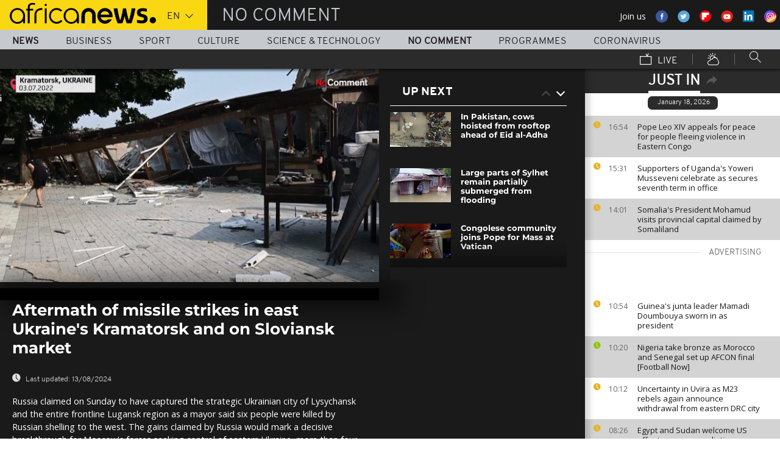

--- FILE ---
content_type: application/javascript
request_url: https://www.africanews.com/js/article-nocomment.js
body_size: 49259
content:
(function(){function r(e,n,t){function o(i,f){if(!n[i]){if(!e[i]){var c="function"==typeof require&&require;if(!f&&c)return c(i,!0);if(u)return u(i,!0);var a=new Error("Cannot find module '"+i+"'");throw a.code="MODULE_NOT_FOUND",a}var p=n[i]={exports:{}};e[i][0].call(p.exports,function(r){var n=e[i][1][r];return o(n||r)},p,p.exports,r,e,n,t)}return n[i].exports}for(var u="function"==typeof require&&require,i=0;i<t.length;i++)o(t[i]);return o}return r})()({1:[function(require,module,exports){
'use strict';

(function (w) {
    'use strict';

    var ArticleNoComment = require('controllers/article-nocomment');

    w.Africanews.Event.domReady(function articleNoCommentOnDomReady() {
        ArticleNoComment.init();

        w.Africanews.Event.Emitter.emit('controller.article.nocomment.init');
    });
})(window);

},{"controllers/article-nocomment":11}],2:[function(require,module,exports){
'use strict';

var _createClass = function () { function defineProperties(target, props) { for (var i = 0; i < props.length; i++) { var descriptor = props[i]; descriptor.enumerable = descriptor.enumerable || false; descriptor.configurable = true; if ("value" in descriptor) descriptor.writable = true; Object.defineProperty(target, descriptor.key, descriptor); } } return function (Constructor, protoProps, staticProps) { if (protoProps) defineProperties(Constructor.prototype, protoProps); if (staticProps) defineProperties(Constructor, staticProps); return Constructor; }; }();

function _classCallCheck(instance, Constructor) { if (!(instance instanceof Constructor)) { throw new TypeError("Cannot call a class as a function"); } }

/** See this docs for more informations : https://marketing.adobe.com/resources/help/en_US/sc/appmeasurement/hbvideo/js_2.0/vhl-2.0_js.pdf
 *  TO DEBUG : add '?heartbeatDebug=1' to your url
 */
var AdobeVideoTracking = function () {
    /**
     * Initialise video adobe video tracking
     * @param playerInstance : instance of jwplayer
     * retrun {Void}
     */
    function AdobeVideoTracking(playerInstance, playerName) {
        _classCallCheck(this, AdobeVideoTracking);

        if (typeof window.ADB === 'undefined') {
            window.ADB = require('./VideoHeartbeat.min');
        }

        this.playerInstance = playerInstance;
        this.playerName = playerName;
        this.trackSessionStarted = false;
        // Configuration : TODO : TASK-1 pass all configuration in a separate file
        this.config = {
            accountDev: 'euronewsgroupdev',
            accountProd: 'euronewsgroupeuronews'
        };
        this.heartbeatDebug = this.isHeartbeatDebugActivated();
        // Event listenned
        this.adobeEventStrings = {
            videoLoad: 'video-load',
            videoPlay: 'video-play',
            videoPause: 'video-pause',
            videoComplete: 'video-complete',
            videoPlaylistSwitch: 'video-playlist-switch',
            pfpVideoLoad: 'en-player-video-cued',
            pfpVideoPlay: 'en-player-video-play',
            pfpVideoPause: 'en-player-video-pause',
            pfpVideoComplete: 'en-player-video-stop'
        };
        this.videoId = '';

        // Test if adobe DTM is loaded ( s_gi var is created )
        if (typeof window.s_gi !== 'undefined') {
            this.initVideoTracking();
        } else {
            // Listen event from adobe DTM
            // To set this event go to adobe dtm admin panel :
            // https://dtm.adobe.com/companies/euronews-group/web_properties/euronews-group/site_catalyst_accounts/5a0ca30864746d0bc6009071/edit.
            window.addEventListener('adobeAnalyticsLoaded', this.initVideoTracking.bind(this));
        }
    }
    /**
     * configure adobe librairies :
     * 1 - AppMeasurement ( loaded with the DTM )
     * 2 - VisitorAPI  ( loaded with the DTM )
     * 3 - Heartbeat ( require )
     * @return boolean
     * TODO : TASK-1 pass all configuration in a separate file
     */


    _createClass(AdobeVideoTracking, [{
        key: 'initVideoTracking',
        value: function initVideoTracking() {
            var that = this;
            // Test if we are live
            if (window.digitalData.video.type === 'live') {
                this.videoId = 'live';
            }
            // Test : video is required
            else if (typeof window.digitalData.video.housenumbervidid === 'undefined' || window.digitalData.video.housenumbervidid == false) {
                    return false;
                    // Videoid is housenumbervidid in classical cases
                } else {
                    this.videoId = window.digitalData.video.housenumbervidid;
                }
            // Instanciate AppMeasurement (global)
            var s_account = this.config.accountProd;
            window.s = window.s_gi(s_account);

            // AppMeasurement configuration
            // IDS setting ( see : https://marketing.adobe.com/resources/help/en_US/sc/implement/js_implementation.html )
            window.s.account = this.config.accountProd;
            window.s.trackingServer = 'euronewsgroup.d3.sc.omtrdc.net';
            // additional config see : https://marketing.adobe.com/resources/help/en_US/sc/implement/appmeasure_mjs_pagecode.html )
            window.s.trackDownloadLinks = true;
            window.s.trackExternalLinks = true;
            window.s.trackInlineStats = true;
            window.s.linkDownloadFileTypes = "exe,zip,wav,mp3,mov,mpg,avi,wmv,pdf,doc,docx,xls,xlsx,ppt,pptx";
            window.s.linkLeaveQueryString = false;
            window.s.linkTrackVars = 'None';
            window.s.linkTrackEvents = 'None';
            //  PageName setting
            window.s.pageName = window.digitalData.page.pagename;
            // Visitor API configuration
            window.s.visitorNamespace = 'euronewsgroup';
            window.s.visitor = Visitor.getInstance('237E3E1059F2E95E0A495E5D@AdobeOrg');
            // Heartbeat config
            window.MediaHeartbeat = window.ADB.va.MediaHeartbeat;
            window.MediaHeartbeatConfig = window.ADB.va.MediaHeartbeatConfig;
            window.MediaHeartbeatDelegate = window.ADB.va.MediaHeartbeatDelegate;
            // MediaHeartbeat Config
            var mediaConfig = new window.MediaHeartbeatConfig();
            mediaConfig.trackingServer = 'http://heartbeats.omtrdc.net';
            mediaConfig.playerName = this.playerName;
            mediaConfig.channel = 'africanews';
            mediaConfig.debugLogging = this.heartbeatDebug;
            mediaConfig.appVersion = '0.0.1';
            mediaConfig.ssl = true;
            mediaConfig.ovp = 'africanews';
            // MediaHeartBeatDelegate config
            var mediaDelegate = new window.MediaHeartbeatDelegate();
            mediaDelegate.getCurrentPlaybackTime = function () {
                return that.playerInstance.getPosition();
            };
            mediaDelegate.getQoSObject = function () {
                var bitrate = 0; // this.playerInstance.getVisualQuality(); doesn't work
                var startuptime = void 0;
                try {
                    startuptime = that.playerInstance.getSetupTime();
                } catch (e) {
                    // fallback on jwplayer. Because of old version ?? it works without it on euronews... TODO investigate
                    startuptime = that.playerInstance.qoe().setupTime;
                }
                var fps = 60; // TODO Find in jwplayer API
                var droppedFrames = 0; // TODO Find in jwplayer API

                return window.MediaHeartbeat.createQoSObject(bitrate, startuptime, fps, droppedFrames);
            };
            // Instanciate mediaHeart beat object
            window.mediaHeartbeat = new window.MediaHeartbeat(mediaDelegate, mediaConfig, window.s);

            // Set mediaObject
            this.setMediaObject();

            // Initialise event listeners
            this.initEventListeners();
            return true;
        }

        /**
         * Initialize event listenners : event are emitted by component/player.js
         * @return {void} void
         */

    }, {
        key: 'initEventListeners',
        value: function initEventListeners() {
            // Event listener : load
            window.addEventListener(this.adobeEventStrings.videoLoad, this.trackLoad.bind(this));
            // Event listener : play
            window.addEventListener(this.adobeEventStrings.videoPlay, this.trackPlay.bind(this));
            // Event listener : pause
            window.addEventListener(this.adobeEventStrings.videoPause, this.trackPause.bind(this));
            // Event listener : completed
            window.addEventListener(this.adobeEventStrings.videoComplete, this.trackComplete.bind(this));
            // Event listener : completed
            window.addEventListener(this.adobeEventStrings.videoPlaylistSwitch, this.trackPlaylistSwitch.bind(this));

            // PFP Event
            // Event listener : load
            window.addEventListener(this.adobeEventStrings.pfpVideoLoad, this.trackLoad.bind(this));
            // Event listener : play
            window.addEventListener(this.adobeEventStrings.pfpVideoPlay, this.trackPlay.bind(this));
            // Event listener : pause
            window.addEventListener(this.adobeEventStrings.pfpVideoPause, this.trackPause.bind(this));
            // Event listener : completed
            window.addEventListener(this.adobeEventStrings.pfpVideoComplete, this.trackComplete.bind(this));
        }

        /**
         * set mediaObject
         * @param videoIndex : index of the video ( it's used only in playlist mode )
         */

    }, {
        key: 'setMediaObject',
        value: function setMediaObject() {
            var videoIndex = arguments.length > 0 && arguments[0] !== undefined ? arguments[0] : 0;

            var videoHousenumber = this.videoId.split('|')[videoIndex];
            var videoName = window.digitalData.video.name.split('|')[videoIndex];
            var videoDuration = this.getVideoDuration(videoIndex);
            // Setting heartbeat media object : ( properties are set with the dataLayer -> src/components/adobeAnalytics files )
            window.mediaObject = window.MediaHeartbeat.createMediaObject(videoName, videoHousenumber, videoDuration, window.MediaHeartbeat.StreamType.VOD);

            return window.mediaObject;
        }
        /**
         * Trackload call Adobe heartbeat track session start. This is heartbeat init.
         * This must only work if trackSessionStart isn't active
         * @return {Void} void
         */

    }, {
        key: 'trackLoad',
        value: function trackLoad() {
            var contextData = window.digitalData;
            if (!this.trackSessionStarted) {
                window.mediaHeartbeat.trackSessionStart(window.mediaObject, contextData);
                this.trackSessionStarted = true;
            }
        }
        /**
         * TrackPlay : playback activated
         * @return {Void} void
         */

    }, {
        key: 'trackPlay',
        value: function trackPlay() {
            // If trackSessin isn't started, we need to start a new session with trackLoad()
            if (!this.trackSessionStarted) {
                this.trackLoad();
            }
            window.mediaHeartbeat.trackPlay();
        }
        /**
         * TrackPause : playback paused
         * @return {Void} void
         */

    }, {
        key: 'trackPause',
        value: function trackPause() {
            window.mediaHeartbeat.trackPause();
        }
        /**
         * Trackcomplete : video complete
         * @return {Void} void
         */

    }, {
        key: 'trackComplete',
        value: function trackComplete() {
            window.mediaHeartbeat.trackComplete();
            window.mediaHeartbeat.trackSessionEnd();
            this.trackSessionStarted = false;
        }
        /**
         * trackPlaylistSwitch : video complete
         * @param event : custom event
         * @return {Void} void
         */

    }, {
        key: 'trackPlaylistSwitch',
        value: function trackPlaylistSwitch(event) {
            // Test if event detail is valid
            if (typeof event.detail.index !== 'number') {
                console.error('error adobevideotracking : wrong videoIndex passed');
                return -1;
            }
            // Variables assignations
            var videoIndex = event.detail.index;
            // Stop session if started
            if (this.trackSessionStarted) {
                window.mediaHeartbeat.trackSessionEnd();
                this.trackSessionStarted = false;
            }
            // Change media object
            this.setMediaObject(videoIndex);
            return 0;
        }
        /**
         * Check if heartbeat debug is activated ( GET param heartbeatDebug = 1 )
         * @return {Boolean} heartbeatDebugActivated
         */

    }, {
        key: 'isHeartbeatDebugActivated',
        value: function isHeartbeatDebugActivated() {
            var heartbeatDebugActivated = false;
            if (window.location.href.indexOf("heartbeatDebug=1") > -1) {
                heartbeatDebugActivated = true;
            }
            return heartbeatDebugActivated;
        }
    }, {
        key: 'getVideoDuration',
        value: function getVideoDuration(videoIndex) {
            var duration = window.digitalData.video.duration;

            if (duration === '' || duration === 'none') {
                return 0;
            }

            return parseInt(String(duration).split('|')[videoIndex]);
        }
    }]);

    return AdobeVideoTracking;
}();

module.exports = AdobeVideoTracking;

},{"./VideoHeartbeat.min":3}],3:[function(require,module,exports){
'use strict';

var _typeof = typeof Symbol === "function" && typeof Symbol.iterator === "symbol" ? function (obj) { return typeof obj; } : function (obj) { return obj && typeof Symbol === "function" && obj.constructor === Symbol && obj !== Symbol.prototype ? "symbol" : typeof obj; };

/*
 * ************************************************************************
 *
 *  ADOBE CONFIDENTIAL
 *  ___________________
 *
 *   (c) Copyright 2018 Adobe Systems Incorporated
 *   All Rights Reserved.
 *
 *  NOTICE:  All information contained herein is, and remains
 *  the property of Adobe Systems Incorporated and its suppliers,
 *  if any.  The intellectual and technical concepts contained
 *  herein are proprietary to Adobe Systems Incorporated and its
 *  suppliers and may be covered by U.S. and Foreign Patents,
 *  patents in process, and are protected by trade secret or copyright law.
 *  Dissemination of this information or reproduction of this material
 *  is strictly forbidden unless prior written permission is obtained
 *  from Adobe Systems Incorporated.
 * ************************************************************************
 */

/*
 * video heartbeats - 2.1.0 - 2018-02-15
 * Copyright (c) 2018 Adobe Systems, Inc. All Rights Reserved.
 */
/*
! Copyright for external libraries used in ADBMobile library
*/
/*
 * JavaScript MD5 1.0.1
 * https://github.com/blueimp/JavaScript-MD5
 *
 * Copyright 2011, Sebastian Tschan
 * https://blueimp.net
 *
 * Licensed under the MIT license:
 * http://www.opensource.org/licenses/MIT
 *
 * Based on
 * A JavaScript implementation of the RSA Data Security, Inc. MD5 Message
 * Digest Algorithm, as defined in RFC 1321.
 * Version 2.2 Copyright (C) Paul Johnston 1999 - 2009
 * Other contributors: Greg Holt, Andrew Kepert, Ydnar, Lostinet
 * Distributed under the BSD License
 * See http://pajhome.org.uk/crypt/md5 for more info.
 */
/*
* The MIT License (MIT)
* Copyright (c) 2014 the UMD contributors.
* Permission is hereby granted, free of charge, to any person obtaining a copy of this software and associated documentation files (the "Software"), to deal in the Software without restriction, including without limitation the rights to use, copy, modify, merge, publish, distribute, sublicense, and/or sell copies of the Software, and to permit persons to whom the Software is furnished to do so, subject to the following conditions:
* The above copyright notice and this permission notice shall be included in all copies or substantial portions of the Software.
* THE SOFTWARE IS PROVIDED "AS IS", WITHOUT WARRANTY OF ANY KIND, EXPRESS OR IMPLIED, INCLUDING BUT NOT LIMITED TO THE WARRANTIES OF MERCHANTABILITY, FITNESS FOR A PARTICULAR PURPOSE AND NONINFRINGEMENT. IN NO EVENT SHALL THE AUTHORS OR COPYRIGHT HOLDERS BE LIABLE FOR ANY CLAIM, DAMAGES OR OTHER LIABILITY, WHETHER IN AN ACTION OF CONTRACT, TORT OR OTHERWISE, ARISING FROM, OUT OF OR IN CONNECTION WITH THE SOFTWARE OR THE USE OR OTHER DEALINGS IN THE SOFTWARE.
*/
(function (root, factory) {
    //https://github.com/umdjs/umd/blob/master/templates/returnExports.js
    if (typeof define === 'function' && define.amd) {
        define([], factory);
    } else if ((typeof module === 'undefined' ? 'undefined' : _typeof(module)) === 'object' && module.exports) {
        module.exports = factory();
    } else {
        root.ADB = factory();
    }
})(typeof self !== 'undefined' ? self : undefined, function () {
    var exports = {};
    (function () {

        // Heartbeat core
        !function (a) {
            if (void 0 === b) var b = {};if (void 0 === c) var c = {};if (void 0 === d) var d = {};if (d.radio || (d.radio = {}), d.plugin || (d.plugin = {}), void 0 === e) var e = {};e.clock || (e.clock = {}), function (a) {
                "use strict";
                function b(a, b) {
                    var c = (65535 & a) + (65535 & b);return (a >> 16) + (b >> 16) + (c >> 16) << 16 | 65535 & c;
                }function c(a, b) {
                    return a << b | a >>> 32 - b;
                }function d(a, d, e, f, g, h) {
                    return b(c(b(b(d, a), b(f, h)), g), e);
                }function e(a, b, c, e, f, g, h) {
                    return d(b & c | ~b & e, a, b, f, g, h);
                }function f(a, b, c, e, f, g, h) {
                    return d(b & e | c & ~e, a, b, f, g, h);
                }function g(a, b, c, e, f, g, h) {
                    return d(b ^ c ^ e, a, b, f, g, h);
                }function h(a, b, c, e, f, g, h) {
                    return d(c ^ (b | ~e), a, b, f, g, h);
                }function i(a, c) {
                    a[c >> 5] |= 128 << c % 32, a[14 + (c + 64 >>> 9 << 4)] = c;var d,
                        i,
                        j,
                        k,
                        l,
                        m = 1732584193,
                        n = -271733879,
                        o = -1732584194,
                        p = 271733878;for (d = 0; d < a.length; d += 16) {
                        i = m, j = n, k = o, l = p, m = e(m, n, o, p, a[d], 7, -680876936), p = e(p, m, n, o, a[d + 1], 12, -389564586), o = e(o, p, m, n, a[d + 2], 17, 606105819), n = e(n, o, p, m, a[d + 3], 22, -1044525330), m = e(m, n, o, p, a[d + 4], 7, -176418897), p = e(p, m, n, o, a[d + 5], 12, 1200080426), o = e(o, p, m, n, a[d + 6], 17, -1473231341), n = e(n, o, p, m, a[d + 7], 22, -45705983), m = e(m, n, o, p, a[d + 8], 7, 1770035416), p = e(p, m, n, o, a[d + 9], 12, -1958414417), o = e(o, p, m, n, a[d + 10], 17, -42063), n = e(n, o, p, m, a[d + 11], 22, -1990404162), m = e(m, n, o, p, a[d + 12], 7, 1804603682), p = e(p, m, n, o, a[d + 13], 12, -40341101), o = e(o, p, m, n, a[d + 14], 17, -1502002290), n = e(n, o, p, m, a[d + 15], 22, 1236535329), m = f(m, n, o, p, a[d + 1], 5, -165796510), p = f(p, m, n, o, a[d + 6], 9, -1069501632), o = f(o, p, m, n, a[d + 11], 14, 643717713), n = f(n, o, p, m, a[d], 20, -373897302), m = f(m, n, o, p, a[d + 5], 5, -701558691), p = f(p, m, n, o, a[d + 10], 9, 38016083), o = f(o, p, m, n, a[d + 15], 14, -660478335), n = f(n, o, p, m, a[d + 4], 20, -405537848), m = f(m, n, o, p, a[d + 9], 5, 568446438), p = f(p, m, n, o, a[d + 14], 9, -1019803690), o = f(o, p, m, n, a[d + 3], 14, -187363961), n = f(n, o, p, m, a[d + 8], 20, 1163531501), m = f(m, n, o, p, a[d + 13], 5, -1444681467), p = f(p, m, n, o, a[d + 2], 9, -51403784), o = f(o, p, m, n, a[d + 7], 14, 1735328473), n = f(n, o, p, m, a[d + 12], 20, -1926607734), m = g(m, n, o, p, a[d + 5], 4, -378558), p = g(p, m, n, o, a[d + 8], 11, -2022574463), o = g(o, p, m, n, a[d + 11], 16, 1839030562), n = g(n, o, p, m, a[d + 14], 23, -35309556), m = g(m, n, o, p, a[d + 1], 4, -1530992060), p = g(p, m, n, o, a[d + 4], 11, 1272893353), o = g(o, p, m, n, a[d + 7], 16, -155497632), n = g(n, o, p, m, a[d + 10], 23, -1094730640), m = g(m, n, o, p, a[d + 13], 4, 681279174), p = g(p, m, n, o, a[d], 11, -358537222), o = g(o, p, m, n, a[d + 3], 16, -722521979), n = g(n, o, p, m, a[d + 6], 23, 76029189), m = g(m, n, o, p, a[d + 9], 4, -640364487), p = g(p, m, n, o, a[d + 12], 11, -421815835), o = g(o, p, m, n, a[d + 15], 16, 530742520), n = g(n, o, p, m, a[d + 2], 23, -995338651), m = h(m, n, o, p, a[d], 6, -198630844), p = h(p, m, n, o, a[d + 7], 10, 1126891415), o = h(o, p, m, n, a[d + 14], 15, -1416354905), n = h(n, o, p, m, a[d + 5], 21, -57434055), m = h(m, n, o, p, a[d + 12], 6, 1700485571), p = h(p, m, n, o, a[d + 3], 10, -1894986606), o = h(o, p, m, n, a[d + 10], 15, -1051523), n = h(n, o, p, m, a[d + 1], 21, -2054922799), m = h(m, n, o, p, a[d + 8], 6, 1873313359), p = h(p, m, n, o, a[d + 15], 10, -30611744), o = h(o, p, m, n, a[d + 6], 15, -1560198380), n = h(n, o, p, m, a[d + 13], 21, 1309151649), m = h(m, n, o, p, a[d + 4], 6, -145523070), p = h(p, m, n, o, a[d + 11], 10, -1120210379), o = h(o, p, m, n, a[d + 2], 15, 718787259), n = h(n, o, p, m, a[d + 9], 21, -343485551), m = b(m, i), n = b(n, j), o = b(o, k), p = b(p, l);
                    }return [m, n, o, p];
                }function j(a) {
                    var b,
                        c = "";for (b = 0; b < 32 * a.length; b += 8) {
                        c += String.fromCharCode(a[b >> 5] >>> b % 32 & 255);
                    }return c;
                }function k(a) {
                    var b,
                        c = [];for (c[(a.length >> 2) - 1] = void 0, b = 0; b < c.length; b += 1) {
                        c[b] = 0;
                    }for (b = 0; b < 8 * a.length; b += 8) {
                        c[b >> 5] |= (255 & a.charCodeAt(b / 8)) << b % 32;
                    }return c;
                }function l(a) {
                    return j(i(k(a), 8 * a.length));
                }function m(a, b) {
                    var c,
                        d,
                        e = k(a),
                        f = [],
                        g = [];for (f[15] = g[15] = void 0, e.length > 16 && (e = i(e, 8 * a.length)), c = 0; c < 16; c += 1) {
                        f[c] = 909522486 ^ e[c], g[c] = 1549556828 ^ e[c];
                    }return d = i(f.concat(k(b)), 512 + 8 * b.length), j(i(g.concat(d), 640));
                }function n(a) {
                    var b,
                        c,
                        d = "0123456789abcdef",
                        e = "";for (c = 0; c < a.length; c += 1) {
                        b = a.charCodeAt(c), e += d.charAt(b >>> 4 & 15) + d.charAt(15 & b);
                    }return e;
                }function o(a) {
                    return unescape(encodeURIComponent(a));
                }function p(a) {
                    return l(o(a));
                }function q(a) {
                    return n(p(a));
                }function r(a, b) {
                    return m(o(a), o(b));
                }function s(a, b) {
                    return n(r(a, b));
                }function t(a, b, c) {
                    return b ? c ? r(b, a) : s(b, a) : c ? p(a) : q(a);
                }a.md5 = t;
            }(b), function (a) {
                "use strict";
                var b = {};b.startsWith = function (a, b) {
                    return 0 == a.indexOf(b);
                }, a.StringUtils = b;
            }(b), function (a) {
                "use strict";
                var b = {};b.clone = function (a) {
                    var b = {};for (var c in a) {
                        a.hasOwnProperty(c) && (b[c] = a[c]);
                    }return b;
                }, b.merge = function (a, c) {
                    var d = b.clone(a);for (var e in c) {
                        c.hasOwnProperty(e) && (d[e] = c[e]);
                    }return d;
                }, b.append = function (a, b) {
                    for (var c in b) {
                        b.hasOwnProperty(c) && (a[c] = b[c]);
                    }
                }, a.ObjectUtils = b;
            }(b), function (a) {
                "use strict";
                function b(a, b, c) {
                    this.fn = a, this.ctx = b, this.params = c;
                }b.prototype.run = function () {
                    this.params ? this.fn.apply(this.ctx, this.params) : this.fn.apply(this.ctx);
                }, a.radio.Command = b;
            }(d), function (a) {
                "use strict";
                function b(a, b) {
                    this._queue = [], this._lastTs = 0, this._isSuspended = void 0 !== a && a, this._delay = void 0 !== b ? b : 0;
                }b.prototype.addCommand = function (a) {
                    this._queue.push(a), this._drain();
                }, b.prototype.cancelAllCommands = function () {
                    this._queue = [];
                }, b.prototype.isEmpty = function () {
                    return 0 === this._queue.length;
                }, b.prototype.suspend = function () {
                    this._isSuspended = !0;
                }, b.prototype.resume = function () {
                    this._isSuspended = !1, this._drain();
                }, b.prototype.flush = function () {
                    this._isSuspended = !1;for (var a = 0; a < this._queue.length; a++) {
                        this._queue[a].run();
                    }this._queue = [];
                }, b.prototype._drain = function () {
                    if (!this._isSuspended && !this._drainInProgress) {
                        this._drainInProgress = !0;var a = this;!function b() {
                            var c = a._queue.shift();c ? a._runCommand(c, function () {
                                a._isSuspended || b();
                            }) : a._drainInProgress = !1;
                        }();
                    }
                }, b.prototype._runCommand = function (a, b) {
                    function c() {
                        a.run(), null != b && b.call(d);
                    }var d = this;if (0 == this._lastTs) c();else {
                        var e = new Date().getTime(),
                            f = e - this._lastTs;this._lastTs = e, f < this._delay ? setTimeout(c, this._delay - f) : c();
                    }
                }, a.radio.CommandQueue = b;
            }(d), function (a) {
                "use strict";
                function b(a, b) {
                    if (this._name = a, !b) throw new Error("Reference to the logger object cannot be NULL");this._logger = b, this._listeners = {}, this._requests = {}, this._commands = {}, this._isShutDown = !1;
                }function c(a, c) {
                    if (a === c) return !0;for (var d = (a || "").split(b.SEPARATOR), e = (c || "").split(b.SEPARATOR), f = !0, g = 0; g < d.length; g++) {
                        f = f && (d[g] === b.WILDCARD || d[g] === e[g]);
                    }return f;
                }b.WILDCARD = "*", b.SEPARATOR = ":", b.prototype.toString = function () {
                    return "<channel: " + this._name + ">";
                }, b.prototype.shutdown = function () {
                    this._isShutDown || (this._logger.debug(d, "#shutdown > Shutting down"), this.off(), this._requests = {}, this._commands = {}, this._isShutDown = !0);
                }, b.prototype.on = function (a, b, c) {
                    this._isShutDown || (this._listeners[a] || (this._listeners[a] = []), this._listeners[a].push({ fn: b, ctx: c }));
                }, b.prototype.off = function (a, b, c) {
                    if (!this._isShutDown) {
                        if (b = "function" == typeof b ? b : null, !a && null == b && !c) return void (this._listeners = {});if (a) this._removeListener(a, b, c);else for (a in this._listeners) {
                            this._listeners.hasOwnProperty(a) && this._removeListener(a, b, c);
                        }
                    }
                }, b.prototype.trigger = function (a) {
                    if (!this._isShutDown) for (var b in this._listeners) {
                        if (this._listeners.hasOwnProperty(b) && c(b, a.name)) for (var d = this._listeners[b].slice(0), e = 0; e < d.length; e++) {
                            var f = d[e];f.fn.call(f.ctx, a);
                        }
                    }
                }, b.prototype.comply = function (a, b, c) {
                    this._isShutDown || (this._commands[a] = { cmd: b, ctx: c });
                }, b.prototype.command = function (a, b) {
                    if (!this._isShutDown) {
                        var c = this._commands[a];if (!c) return void this._logger.warn(d, "#command > No command handler for: " + a);c.cmd.call(c.ctx, b);
                    }
                }, b.prototype.reply = function (a, b, c) {
                    this._isShutDown || (this._requests[a] = { fn: b, ctx: c });
                }, b.prototype.request = function (a) {
                    if (!this._isShutDown) {
                        var b = this._requests[a];return b ? b.fn.call(b.ctx) : (this._logger.warn(d, "#request > No request handler for: " + a), null);
                    }
                }, b.prototype._removeListener = function (a, b, c) {
                    b = "function" == typeof b ? b : null;var d = this._listeners[a];if (d) {
                        if (!d.length || null == b && !c) return void delete this._listeners[a];for (var e = 0; e < d.length; e++) {
                            var f = d[e];null !== b && b !== f.fn || c && c !== f.ctx || this._listeners[a].splice(e, 1);
                        }
                    }
                };var d = "radio::Channel";a.radio.Channel = b;
            }(d), function (a) {
                "use strict";
                function b(a) {
                    if (!a) throw new Error("Reference to the logger object cannot be NULL");this._logger = a, this._channels = {};
                }var c = a.radio.Channel;b.prototype.channel = function (a) {
                    return this._channels[a] || (this._channels[a] = new c(a, this._logger)), this._channels[a];
                }, b.prototype.shutdown = function () {
                    for (var a in this._channels) {
                        this._channels.hasOwnProperty(a) && this._channels[a].shutdown();
                    }
                }, a.radio.Radio = b;
            }(d), function (a) {
                "use strict";
                function b(a, b) {
                    function c() {
                        this.constructor = a;
                    }for (var d in b) {
                        b.hasOwnProperty(d) && (a[d] = b[d]);
                    }return c.prototype = b.prototype, a.prototype = new c(), a.__super__ = b.prototype, a;
                }a.extend = b;
            }(d), function (a) {
                "use strict";
                function b() {}b.prototype.write = function (a) {
                    throw new Error("Implementation error: Method must be overridden.");
                }, a.ILogWriter = b;
            }(d), function (a) {
                "use strict";
                function b() {}b.prototype.write = function (a) {
                    window.console && window.console.log && window.console.log(a);
                }, a.LogWriter = b;
            }(d), function (a) {
                "use strict";
                function b() {}b.prototype.setLogWriter = function (a) {
                    throw new Error("Implementation error: Method must be overridden.");
                }, b.prototype.getLogWriter = function () {
                    throw new Error("Implementation error: Method must be overridden.");
                }, b.prototype.getEnabled = function () {
                    throw new Error("Implementation error: Method must be overridden.");
                }, b.prototype.enable = function () {
                    throw new Error("Implementation error: Method must be overridden.");
                }, b.prototype.disable = function () {
                    throw new Error("Implementation error: Method must be overridden.");
                }, b.prototype.debug = function (a, b) {
                    throw new Error("Implementation error: Method must be overridden.");
                }, b.prototype.info = function (a, b) {
                    throw new Error("Implementation error: Method must be overridden.");
                }, b.prototype.warn = function (a, b) {
                    throw new Error("Implementation error: Method must be overridden.");
                }, b.prototype.error = function (a, b) {
                    throw new Error("Implementation error: Method must be overridden.");
                }, a.ILogger = b;
            }(d), function (a) {
                "use strict";
                function b() {
                    this._logWriter = new d();
                }function c(a) {
                    return a < 10 ? "00" + a : a < 100 ? "0" + a : "" + a;
                }var d = a.LogWriter;b.prototype.setLogWriter = function (a) {
                    if (!a) throw new Error("Reference to the ILogWriter object cannot be NULL");this._logWriter = a, this._enabled = !1;
                }, b.prototype.getLogWriter = function () {
                    return this._logWriter;
                }, b.prototype.getEnabled = function () {
                    return this._enabled;
                }, b.prototype.enable = function () {
                    this._enabled = !0;
                }, b.prototype.disable = function () {
                    this._enabled = !1;
                }, b.prototype.debug = function (a, b) {
                    this._log(a, f, b);
                }, b.prototype.info = function (a, b) {
                    this._log(a, e, b);
                }, b.prototype.warn = function (a, b) {
                    this._log(a, g, b);
                }, b.prototype.error = function (a, b) {
                    this._log(a, h, b);
                }, b.prototype._log = function (a, b, d) {
                    if (b == h || this._enabled) {
                        var e = "",
                            f = new Date();e += "[" + f.toTimeString() + "." + c(f.getMilliseconds()) + "] [" + b + "] ", e += "[" + a + "] " + d, this._logWriter.write(e);
                    }
                };var e = "INFO",
                    f = "DEBUG",
                    g = "WARN",
                    h = "ERROR";a.Logger = b;
            }(d), function (a) {
                "use strict";
                function b(a, b) {
                    this._pluginName = a, this._eventName = b;
                }var c = a.radio.Channel;b.prototype.getPluginName = function () {
                    return this._pluginName;
                }, b.prototype.getEventName = function () {
                    return this._eventName;
                }, b.prototype.getName = function () {
                    return this._pluginName + c.SEPARATOR + this._eventName;
                }, a.Trigger = b;
            }(d), function (a) {
                "use strict";
                function b(a, b) {
                    this.name = a, this.data = b;
                }b.SUCCESS = "success", b.ERROR = "error", b.createFromTrigger = function (a) {
                    return new b(a.getName());
                }, a.Event = b;
            }(d), function (a) {
                "use strict";
                function b() {
                    this._events = {};
                }b.prototype.addEventListener = function (a, b, c) {
                    a && b && (c = c || window, this._events[a] = this._events[a] || [], this._events[a].push({ cb: b, ctx: c }));
                }, b.prototype.removeEventListener = function (a, b, c) {
                    if (a && b) {
                        c = c || window;var d,
                            e,
                            f = !1;for (e in this._events) {
                            if (a === e) {
                                f = !0;break;
                            }
                        }if (f) {
                            for (d = this._events[e].length - 1; d >= 0; d--) {
                                var g = this._events[e][d];b === g.cb && c === g.ctx && this._events[e].splice(d, 1);
                            }this._events[e].length || delete this._events[e];
                        }
                    }
                }, b.prototype.dispatchEvent = function (a) {
                    if (a.name) {
                        var b, c;for (b in this._events) {
                            if (this._events.hasOwnProperty(b) && a.name === b) {
                                var d = this._events[b],
                                    e = d.slice(0),
                                    f = e.length;for (c = 0; c < f; c++) {
                                    e[c].cb.call(e[c].ctx, a);
                                }break;
                            }
                        }
                    }
                }, b.prototype.removeAllListeners = function (a) {
                    if (a) {
                        var b, c;for (c in this._events) {
                            if (this._events.hasOwnProperty(c)) {
                                for (b = this._events[c].length - 1; b >= 0; b--) {
                                    var d = this._events[c][b];d.ctx === a && this._events[c].splice(b, 1);
                                }this._events[c].length || delete this._events[c];
                            }
                        }
                    } else this._events = {};
                }, a.EventDispatcher = b;
            }(d), function (a) {
                "use strict";
                function b() {}function c(a, b) {
                    this.url = a || null, this.method = b, this._xmlhttp = null;
                }function d() {
                    d.__super__.constructor.call(this), this._connection = null;
                }var e = a.Event,
                    f = a.EventDispatcher;b.GET = "GET", d.RESPONSE = "response", d.INSTANCE = "instance", a.extend(d, f), d.prototype.close = function () {
                    this.removeAllListeners(null);
                }, d.prototype.load = function (a) {
                    a && a.method && a.url && (a._xmlhttp = this._createCORSRequest(a), a._xmlhttp ? a._xmlhttp.send() : this._loadImage(a));
                }, d.prototype._createCORSRequest = function (a) {
                    var b = null;if (void 0 !== window.XMLHttpRequest) {
                        var c = new window.XMLHttpRequest();"withCredentials" in c && (b = c, b.open(a.method, a.url, !0));
                    }if (null == b && void 0 !== window.XDomainRequest && (b = new window.XDomainRequest(), b.open(a.method, a.url)), b) {
                        var f = {};f[d.INSTANCE] = this;var g = this;b.onload = function () {
                            if (b.status && parseInt(b.status, 10) >= 400) return this.onerror();f[d.RESPONSE] = b.responseText, g.dispatchEvent(new e(e.SUCCESS, f));
                        }, b.onerror = function () {
                            g.dispatchEvent(new e(e.ERROR, f));
                        };
                    }return b;
                }, d.prototype._loadImage = function (a) {
                    this._connection || (this._connection = new Image(), this._connection.alt = ""), this._connection.src = a.url;var b = {};b[d.RESPONSE] = "", b[d.INSTANCE] = this, this.dispatchEvent(new e(e.SUCCESS, b));
                }, a.URLRequestMethod = b, a.URLRequest = c, a.URLLoader = d;
            }(d), function (a) {
                "use strict";
                var b = "2.1.0.161",
                    c = "43bccc",
                    d = {};d.getVersion = function () {
                    return "js-" + b + "-" + c;
                }, d.getMajor = function () {
                    return d.getNumberAtPosition(0);
                }, d.getMinor = function () {
                    return d.getNumberAtPosition(1);
                }, d.getMicro = function () {
                    return d.getNumberAtPosition(2);
                }, d.getPatch = function () {
                    return d.getNumberAtPosition(3);
                }, d.getBuild = function () {
                    return c;
                }, d.getApiLevel = function () {
                    return 4;
                }, d.getNumberAtPosition = function (a) {
                    return b.split(".")[a];
                }, a.Version = d;
            }(c), function (a) {
                "use strict";
                function b(a, b) {
                    this._message = a, this._details = b;
                }b.prototype.getMessage = function () {
                    return this._message;
                }, b.prototype.getDetails = function () {
                    return this._details;
                }, a.ErrorInfo = b;
            }(c), function (a) {
                "use strict";
                function b() {
                    this.debugLogging = !1;
                }a.HeartbeatConfig = b;
            }(c), function (a) {
                "use strict";
                function b() {}b.prototype.onError = function (a) {}, a.HeartbeatDelegate = b;
            }(c), function (a) {
                "use strict";
                function b() {}b.prototype.configure = function (a) {
                    throw new Error("Implementation error: Method must be overridden.");
                }, b.prototype.bootstrap = function (a) {
                    throw new Error("Implementation error: Method must be overridden.");
                }, b.prototype.setup = function () {
                    throw new Error("Implementation error: Method must be overridden.");
                }, b.prototype.destroy = function () {
                    throw new Error("Implementation error: Method must be overridden.");
                }, b.prototype.enable = function () {
                    throw new Error("Implementation error: Method must be overridden.");
                }, b.prototype.disable = function () {
                    throw new Error("Implementation error: Method must be overridden.");
                }, b.prototype.getName = function () {
                    throw new Error("Implementation error: Method must be overridden.");
                }, b.prototype.isInitialized = function () {
                    throw new Error("Implementation error: Method must be overridden.");
                }, b.prototype.resolveData = function (a) {
                    throw new Error("Implementation error: Method must be overridden.");
                }, a.plugin.IPlugin = b;
            }(d), function (a) {
                "use strict";
                function b(a, b, c, d) {
                    this.trigger = a, this.action = c, this.plugin = b, this._paramMappings = {}, this.mergeParams(d);
                }var c = a.plugin.ParamMapping;b.prototype.mergeParams = function (a) {
                    if (a) for (var b = 0; b < a.length; b++) {
                        var c = a[b];this._paramMappings[c.getKeyName()] = c;
                    }
                }, b.prototype.getParams = function () {
                    var a = [];for (var b in this._paramMappings) {
                        this._paramMappings.hasOwnProperty(b) && a.push(this._paramMappings[b]);
                    }return a;
                }, b.prototype.addParam = function (a) {
                    this._paramMappings[a.getKeyName()] = a;
                }, b.prototype.removeParam = function (a, b) {
                    var d = new c(a, b);this._paramMappings.hasOwnProperty(d.getKeyName()) && delete this._paramMappings[d.getKeyName()];
                }, a.plugin.Behaviour = b;
            }(d), function (a) {
                "use strict";
                function b(a, b, d) {
                    this._pluginName = a, this._key = b, this._paramName = d || a + c.SEPARATOR + b;
                }var c = a.radio.Channel;b.prototype.getPluginName = function () {
                    return this._pluginName;
                }, b.prototype.getKey = function () {
                    return this._key;
                }, b.prototype.getKeyName = function () {
                    return this._pluginName + c.SEPARATOR + this._key;
                }, b.prototype.getParamName = function () {
                    return this._paramName;
                }, a.plugin.ParamMapping = b;
            }(d), function (a) {
                "use strict";
                function b(a) {
                    if (!a) throw new Error("Reference to the logger object cannot be NULL");this._logger = a, this._plugins = {}, this._behaviours = {}, this._radio = new d(this._logger), this._dataChannel = this._radio.channel(g), this._ctrlChannel = this._radio.channel(h);
                }var c = a.Event,
                    d = a.radio.Radio,
                    e = a.radio.Channel,
                    f = a.plugin.Behaviour;b.ERROR = "error", b.prototype.addPlugin = function (a) {
                    var b = a.getName();this._plugins[b] && this._logger.warn(i, "#addPlugin > Replacing plugin: " + b), this._plugins[b] = a, a.bootstrap(this);
                }, b.prototype.setupPlugins = function () {
                    for (var a in this._plugins) {
                        this._plugins.hasOwnProperty(a) && this._plugins[a].setup();
                    }
                }, b.prototype.pluginExists = function (a) {
                    return !!this._plugins[a];
                }, b.prototype.isPluginInitialized = function (a) {
                    return this._plugins[a] && this._plugins[a].isInitialized();
                }, b.prototype.on = function (a, b, c, d) {
                    this._dataChannel.on(a + e.SEPARATOR + b, c, d);
                }, b.prototype.off = function (a, b, c, d) {
                    var f = a && b ? a + e.SEPARATOR + b : null;this._dataChannel.off(f, c, d);
                }, b.prototype.trigger = function (a) {
                    var b = a.name,
                        c = this._behaviours[b];if (c) {
                        var d,
                            e,
                            f,
                            g,
                            h,
                            i = {},
                            j = {};for (d = 0; d < c.length; d++) {
                            if (f = c[d], g = f.getParams()) for (e = 0; e < g.length; e++) {
                                h = g[e], i[h.getPluginName()] = i[h.getPluginName()] || [], h.key in i[h.getPluginName()] || i[h.getPluginName()].push(h.getKey());
                            }
                        }for (var k in i) {
                            i.hasOwnProperty(k) && (j[k] = this.request(k, i[k]));
                        }for (d = 0; d < c.length; d++) {
                            f = c[d];var l = { _behaviour: f, _eventData: a.data || {} };if (g = f.getParams()) {
                                for (e = 0; e < g.length; e++) {
                                    h = g[e], l[h.getParamName()] = j[h.getPluginName()] ? j[h.getPluginName()][h.getKey()] : null;
                                }this.command(f.plugin.getName(), f.action, l);
                            }
                        }
                    }this._dataChannel.trigger(a);
                }, b.prototype.request = function (a, b) {
                    var c = this._plugins[a];return c && b && 0 != b.length ? c.resolveData(b) : null;
                }, b.prototype.raise = function (a) {
                    this._errorInfo = a;var d = new c(b.ERROR, a);this._ctrlChannel.trigger(d);
                }, b.prototype.getErrorInfo = function () {
                    return this._errorInfo;
                }, b.prototype.destroy = function () {
                    this._radio.shutdown();for (var a in this._plugins) {
                        this._plugins.hasOwnProperty(a) && this._plugins[a].destroy();
                    }
                }, b.prototype.comply = function (a, b, c) {
                    this._dataChannel.comply(a.getName() + e.SEPARATOR + b, c, a);
                }, b.prototype.command = function (a, b, c) {
                    this._dataChannel.command(a + e.SEPARATOR + b, c);
                }, b.prototype.registerBehaviour = function (a, b, c, d) {
                    var e = a.getName(),
                        g = new f(a, b, c, d);this._behaviours[e] = this._behaviours[e] || [], this._behaviours[e].push(g);
                };var g = "data_channel",
                    h = "ctrl_channel",
                    i = "plugin::PluginManager";a.plugin.PluginManager = b;
            }(d), function (a, b) {
                "use strict";
                function c(a) {
                    this._name = a, this._isInitialized = !1, this._isDestroyed = !1, this._isEnabled = !0, this._dataResolver = {}, this._logTag = "plugin::" + this.getName(), this._logger = new d();
                }var d = a.Logger,
                    e = a.Trigger,
                    f = a.Event,
                    g = b.ErrorInfo;c.INITIALIZED = "initialized", c.prototype.configure = function (a) {}, c.prototype.bootstrap = function (a) {
                    this._pluginManager = a, this._isDestroyed && this._pluginManager.raise(new g("Invalid state.", "Plugin already destroyed."));
                }, c.prototype.setup = function () {
                    this._trigger(c.INITIALIZED), this._isInitialized = !0;
                }, c.prototype.destroy = function () {
                    this._isDestroyed || (this._isDestroyed = !0, this._teardown());
                }, c.prototype.enable = function () {
                    this._isEnabled = !0, this._enabled();
                }, c.prototype.disable = function () {
                    this._isEnabled = !1, this._disabled();
                }, c.prototype.getName = function () {
                    return this._name;
                }, c.prototype.getLogger = function () {
                    return this._logger;
                }, c.prototype.isInitialized = function () {
                    return this._isInitialized;
                }, c.prototype.resolveData = function (a) {
                    if (!this._isEnabled || !this._isInitialized) return this._logger.warn(this._logTag, "Unable to retrieve plugin data. Plugin: " + this._name + ". Enabled: " + this._isEnabled + ". Initialized: " + this._isInitialized + "."), null;if ("function" == typeof this._dataResolver) return this._dataResolver.call(this, a);var b = null;if (a) for (var c = 0; c < a.length; c++) {
                        var d = a[c];this._dataResolver.hasOwnProperty(d) && (b = b || {}, "function" == typeof this._dataResolver[d] ? b[d] = this._dataResolver[d].call(this) : b[d] = this._dataResolver[d]);
                    }return b;
                }, c.prototype.toString = function () {
                    return "<plugin: " + this._name + ">";
                }, c.prototype._enabled = function () {}, c.prototype._disabled = function () {}, c.prototype._teardown = function () {}, c.prototype._canProcess = function () {
                    return this._isEnabled ? !this._isDestroyed || (this._logger.error(this._logTag, "Plugin destroyed."), !1) : (this._logger.error(this._logTag, "Plugin disabled."), !1);
                }, c.prototype._trigger = function (a, b) {
                    var c = f.createFromTrigger(new e(this.getName(), a));c.data = b, this._pluginManager.trigger(c);
                }, a.plugin.BasePlugin = c;
            }(d, c), function (a) {
                "use strict";
                function b(a, b, c) {
                    this.name = a, this.interval = b, this.isActive = !1, this.repeatCount = void 0 !== c ? c : e, this._nextTickTimestamp = 0, this.reset();
                }function c(a, b) {
                    if (!a) throw new Error("Reference to the ClockService object cannot be NULL");if (this._service = a, !b) throw new Error("Reference to the logger object cannot be NULL");this._logger = b, this._isDestroyed = !1, this._timers = {};var c = this;this._clock = window.setInterval(function () {
                        c._onTick();
                    }, 1e3 * f);
                }b.prototype.reset = function () {
                    this.tick = 0, this._createdTimestamp = new Date().getTime(), this._updateNextTickTimestamp();
                }, b.prototype.shouldTick = function () {
                    return new Date().getTime() > this._nextTickTimestamp - g / 2 && (this.tick++, this._updateNextTickTimestamp(), !0);
                }, b.prototype._updateNextTickTimestamp = function () {
                    var a = new Date().getTime();this._nextTickTimestamp = a + 1e3 * this.interval - 1;
                }, c.prototype.createTimer = function (a, c, d) {
                    this._timers[a] = new b(a, c, d);
                }, c.prototype.destroyTimer = function (a) {
                    delete this._timers[a];
                }, c.prototype.resumeTimer = function (a, b) {
                    b = void 0 !== b && b, this._logger.debug(d, "#resumeTimer(name=" + a + ", reset=" + b + ")");var c = this._timers[a];c && (c.isActive = !0, b && c.reset());
                }, c.prototype.pauseTimer = function (a, b) {
                    b = void 0 !== b && b, this._logger.debug(d, "#pauseTimer(name=" + a + ", reset=" + b + ")");var c = this._timers[a];c && (c.isActive = !1, b && c.reset());
                }, c.prototype.isTimerPaused = function (a) {
                    var b = this._timers[a];return !!b && !b.isActive;
                }, c.prototype.destroy = function () {
                    this._isDestroyed || (this._isDestroyed = !0, this._timers = {}, window.clearInterval(this._clock));
                }, c.prototype._onTick = function () {
                    for (var a in this._timers) {
                        if (this._timers.hasOwnProperty(a)) {
                            var b = this._timers[a];b.isActive && b.shouldTick() && (b.interval > 1 && this._logger.debug(d, "#_onTick() > " + b.name + "(" + b.tick + " | " + b.repeatCount + ")"), 0 != b.repeatCount ? (this._service.onTick(b.name, b.interval, b.tick), b.repeatCount != e && b.repeatCount--) : this.destroyTimer(b.name));
                        }
                    }
                };var d = "service.clock::TimerManager",
                    e = -1,
                    f = .25,
                    g = 1e3 * f;a.clock.TimerDescriptor = b, a.clock.TimerManager = c;
            }(e), function (a, b, c) {
                "use strict";
                function d(a) {
                    if (d.__super__.constructor.call(this, h), !a) throw new Error("Reference to the logger object cannot be NULL");this._logger = a, this._timerManager = new e(this, this._logger), this._setupDataResolver();
                }var e = c.clock.TimerManager,
                    f = b.StringUtils,
                    g = a.plugin.BasePlugin;a.extend(d, g), d.prototype.bootstrap = function (a) {
                    d.__super__.bootstrap.call(this, a), this._pluginManager.comply(this, i, this._cmdCreate), this._pluginManager.comply(this, k, this._cmdResume), this._pluginManager.comply(this, j, this._cmdPause), this._pluginManager.comply(this, l, this._cmdDestroy);
                }, d.prototype._teardown = function () {
                    this._timerManager.destroy();
                }, d.prototype._cmdCreate = function (a) {
                    var b = a[o] || s;this._timerManager.createTimer(a[m], a[n], b);
                }, d.prototype._cmdPause = function (a) {
                    this._timerManager.pauseTimer(a[m], !!a[q]);
                }, d.prototype._cmdResume = function (a) {
                    this._timerManager.resumeTimer(a[m], !!a[q]);
                }, d.prototype._cmdDestroy = function (a) {
                    this._timerManager.destroyTimer(a[m]);
                }, d.prototype.onTick = function (a, b, c) {
                    a += ".tick";var d = {};d[m] = a, d[n] = b, d[p] = c, this._trigger(a, d);
                }, d.prototype._setupDataResolver = function () {
                    var a = {},
                        b = this._timerManager;a[r] = function (a) {
                        return b.isTimerPaused(a);
                    }, this._dataResolver = function (b) {
                        if (!b || 0 == b.length) return null;for (var c = null, d = 0; d < b.length; d++) {
                            var e = b[d];if (c = c || {}, f.startsWith(e, r)) {
                                var g = e.split(r + ".");g.length > 0 && (c[e] = a[r].call(this, g[1]));
                            }
                        }return c;
                    };
                };var h = "service.clock",
                    i = "create",
                    j = "pause",
                    k = "resume",
                    l = "destroy",
                    m = "name",
                    n = "interval",
                    o = "repeat_count",
                    p = "tick",
                    q = "reset",
                    r = "is_paused",
                    s = -1;c.clock.ClockService = d;
            }(d, b, e), function (a, b, c) {
                "use strict";
                function d(a, b) {
                    if (this._logger = new e(), this._pluginManager = new f(this._logger), this._pluginManager.addPlugin(new g(this._logger)), b) for (var c = 0; c < b.length; c++) {
                        this._pluginManager.addPlugin(b[c]);
                    }this._pluginManager.setupPlugins(), this._isDestroyed = !1;
                }var e = a.Logger,
                    f = a.plugin.PluginManager,
                    g = b.clock.ClockService;d.prototype.configure = function (a) {
                    if (!a) throw new Error("Configuration object cannot be NULL.");a.debugLogging ? this._logger.enable() : this._logger.disable(), this._isDestroyed && this._logger.error(h, "Instance is destroyed.");
                }, d.prototype.destroy = function () {
                    this._isDestroyed || (this._pluginManager.destroy(), this._isDestroyed = !0);
                };var h = "Heartbeat";c.Heartbeat = d;
            }(d, e, c), a.ADB || (a.ADB = {}), a.ADB.core || (a.ADB.core = d), a.ADB.va || (a.ADB.va = c), a.ADB.va.utils || (a.ADB.va.utils = b), a.ADB.va.plugins || (a.ADB.va.plugins = {});
        }(this);

        // VideoPlayerPlugin
        !function (a) {
            if (void 0 === b) var b = {};!function (a) {
                "use strict";
                var b = {};b.ASSET_TYPE_VOD = "vod", b.ASSET_TYPE_LIVE = "live", b.ASSET_TYPE_LINEAR = "linear", a.AssetType = b;
            }(b), function (a) {
                "use strict";
                function b() {
                    this.playerName = null, this.name = null, this.position = null, this.startTime = null;
                }b.prototype.toString = function () {
                    return "playerName=" + this.playerName + ", name=" + this.name + ", position=" + this.position + ", startTime=" + this.startTime;
                }, a.AdBreakInfo = b;
            }(b), function (a) {
                "use strict";
                function b() {
                    this.id = null, this.name = null, this.length = null, this.position = null, this.granularTracking = !0;
                }b.prototype.toString = function () {
                    return "id=" + this.id + ", name=" + this.name + ", length=" + this.length + ", position=" + this.position + ", granularTracking=" + this.granularTracking;
                }, a.AdInfo = b;
            }(b), function (a) {
                "use strict";
                function b() {
                    this.name = null, this.length = null, this.position = null, this.startTime = null;
                }b.prototype.toString = function () {
                    return "name=" + this.name + ", length=" + this.length + ", position=" + this.position + ", startTime=" + this.startTime;
                }, a.ChapterInfo = b;
            }(b), function (a) {
                "use strict";
                function b() {
                    this.bitrate = null, this.fps = null, this.droppedFrames = null, this.startupTime = null;
                }b.prototype.toString = function () {
                    return "bitrate=" + this.bitrate + ", fps=" + this.fps + ", droppedFrames=" + this.droppedFrames + ", startupTime=" + this.startupTime;
                }, a.QoSInfo = b;
            }(b), function (a) {
                "use strict";
                function b() {
                    this.playerName = null, this.id = null, this.name = null, this.length = null, this.playhead = null, this.streamType = null, this.resumed = !1;
                }b.prototype.toString = function () {
                    return "playerName=" + this.playerName + ", id=" + this.id + ", name=" + this.name + ", length=" + this.length + ", playhead=" + this.playhead + ", streamType=" + this.streamType + ", resumed=" + this.resumed;
                }, a.VideoInfo = b;
            }(b), function (a) {
                "use strict";
                function b() {
                    this.debugLogging = !1;
                }a.VideoPlayerPluginConfig = b;
            }(b), function (a) {
                "use strict";
                function b() {}b.prototype.getVideoInfo = function () {
                    throw new Error("Implementation error: Method must be overridden.");
                }, b.prototype.getAdBreakInfo = function () {
                    return null;
                }, b.prototype.getAdInfo = function () {
                    return null;
                }, b.prototype.getChapterInfo = function () {
                    return null;
                }, b.prototype.getQoSInfo = function () {
                    return null;
                }, a.VideoPlayerPluginDelegate = b;
            }(b), function (a, b) {
                "use strict";
                function c(a) {
                    if (c.__super__.constructor.call(this, h), !a) throw new Error("PlayerPlugin delegate cannot be NULL.");this._delegate = a, this._isTrackingSessionActive = !1, this._isTrackingSessionStarted = !1, this._setupDataResolver();
                }var d = a.plugin.ParamMapping,
                    e = a.Trigger,
                    f = a.plugin.BasePlugin,
                    g = b.VideoPlayerPluginConfig;a.extend(c, f), c.prototype.configure = function (a) {
                    if (!a) throw new Error("Reference to the configuration data cannot be NULL.");if (!(a instanceof g)) throw new Error("Expected config data to be instance of VideoPlayerPluginConfig.");a.debugLogging ? this._logger.enable() : this._logger.disable(), this._logger.debug(this._logTag, "#configure(debugLogging=" + a.debugLogging + ")");
                }, c.prototype.bootstrap = function (a) {
                    c.__super__.bootstrap.call(this, a), this._registerCommands(), this._registerBehaviours();
                }, c.prototype._cmdVideoIdleStart = function (a) {
                    this._logger.info(this._logTag, "#_cmdVideoIdleStart()"), this._videoIdle = !0;
                }, c.prototype._cmdVideoIdleResume = function (a) {
                    this._logger.info(this._logTag, "#_cmdVideoIdleResume()"), this._videoIdle && (this._trigger(p), this._trigger(q), a.isInChapter && this._trigger(E), a.isInAd && (this._trigger(x), this._isTrackingAd = !0)), this._videoIdle = !1;
                }, c.prototype.trackSessionStart = function () {
                    if (this._logger.info(this._logTag, "#trackSessionStart()"), this._canProcess()) {
                        if (!this._isTrackingSessionActive) return void this._logger.warn(this._logTag, "#trackSessionStart() > No active tracking session.");if (this._isTrackingSessionStarted) return void this._logger.info(this._logTag, "#trackSessionStart() > Tracking session already started.");this._trigger(p), this._isTrackingSessionStarted = !0;var a = this._dataResolver(["video.resumed"]);a.hasOwnProperty("video.resumed") && a["video.resumed"] && this._trigger(q);
                    }
                }, c.prototype.trackVideoLoad = function () {
                    this._logger.info(this._logTag, "#trackVideoLoad()"), this._canProcess() && (this._isTrackingAd = !1, this._contentStarted = !1, this._isPaused = !0, this._isBuffering = !1, this._isSeeking = !1, this._playheadTimer = null, this._previousPlayhead = -1, this._stalledPlayheadCount = 0, this._playheadStalled = !1, this._videoIdle = !1, this._trigger(m), this._isTrackingSessionActive = !0, this._isTrackingSessionStarted = !1);
                }, c.prototype.trackVideoUnload = function () {
                    if (this._logger.info(this._logTag, "#trackVideoUnload()"), this._canProcess()) {
                        if (!this._isTrackingSessionActive) return void this._logger.warn(this._logTag, "#trackVideoUnload() > No active tracking session.");this._stopPlayheadTimer(), this._trigger(n), this._isTrackingSessionActive = !1, this._isTrackingSessionStarted = !1, this._contentStarted = !1;
                    }
                }, c.prototype.trackPlay = function () {
                    this._logger.info(this._logTag, "#trackPlay()"), this._canProcess() && this._startSessionIfNeeded("trackPlay") && (this._isPaused = !1, this._trigger(u), this._startPlayheadTimer());
                }, c.prototype.trackPause = function () {
                    if (this._logger.info(this._logTag, "#trackPause()"), this._canProcess() && this._startSessionIfNeeded("trackPause")) {
                        this._stopPlayheadTimer();var a = {};a[M] = !1, this._isPaused = !0, this._trigger(v, a);
                    }
                }, c.prototype.trackBufferStart = function () {
                    this._logger.info(this._logTag, "#trackBufferStart()"), this._canProcess() && this._startSessionIfNeeded("trackBufferStart") && (this._stopPlayheadTimer(), this._isBuffering = !0, this._trigger(A));
                }, c.prototype.trackBufferComplete = function () {
                    this._logger.info(this._logTag, "#trackBufferComplete()"), this._canProcess() && this._startSessionIfNeeded("trackBufferComplete") && (this._isBuffering = !1, this._trigger(B), this._startPlayheadTimer());
                }, c.prototype.trackSeekStart = function () {
                    this._logger.info(this._logTag, "#trackSeekStart()"), this._canProcess() && this._startSessionIfNeeded("trackSeekStart") && (this._stopPlayheadTimer(), this._isSeeking = !0, this._trigger(C));
                }, c.prototype.trackSeekComplete = function () {
                    if (this._logger.info(this._logTag, "#trackSeekComplete()"), this._canProcess() && this._startSessionIfNeeded("trackSeekComplete")) {
                        this._isSeeking = !1, this._trigger(D), this._startPlayheadTimer();var a = this._dataResolver(["ad.isInAd"]);this._isTrackingAd = a.hasOwnProperty("ad.isInAd") && a["ad.isInAd"];
                    }
                }, c.prototype.trackComplete = function (a, b) {
                    if (this._logger.info(this._logTag, "#trackComplete()"), this._canProcess() && this._startSessionIfNeeded("trackComplete")) {
                        this._stopPlayheadTimer();var c = {};c[L] = a, b = void 0 === b || !!b, b ? this._trigger(r, c) : (this._trigger(s), this._trigger(o, c));
                    }
                }, c.prototype.trackTimedMetadata = function (a) {
                    this._logger.info(this._logTag, "#trackComplete()"), this._canProcess() && this._startSessionIfNeeded("trackTimedMetadata") && this._trigger(t, a);
                }, c.prototype.trackChapterStart = function () {
                    this._logger.info(this._logTag, "#trackChapterStart()"), this._canProcess() && this._startSessionIfNeeded("#trackChapterStart") && this._trigger(E);
                }, c.prototype.trackChapterComplete = function () {
                    this._logger.info(this._logTag, "#trackChapterComplete()"), this._canProcess() && this._startSessionIfNeeded("trackChapterComplete") && this._trigger(F);
                }, c.prototype.trackChapterSkip = function () {
                    this._logger.info(this._logTag, "#trackChapterSkip()"), this._canProcess() && this._startSessionIfNeeded("trackChapterSkip") && this._trigger(G);
                }, c.prototype.trackAdStart = function () {
                    this._logger.info(this._logTag, "#trackAdStart()"), this._canProcess() && this._startSessionIfNeeded("trackAdStart") && (this._trigger(x), this._isTrackingAd = !0);
                }, c.prototype.trackAdComplete = function () {
                    this._logger.info(this._logTag, "#trackAdComplete()"), this._canProcess() && this._startSessionIfNeeded("trackAdComplete") && (this._trigger(y), this._isTrackingAd = !1);
                }, c.prototype.trackAdSkip = function () {
                    this._logger.info(this._logTag, "#trackAdSkip()"), this._canProcess() && this._startSessionIfNeeded("trackAdSkip") && (this._trigger(z), this._isTrackingAd = !1);
                }, c.prototype.trackBitrateChange = function () {
                    this._logger.info(this._logTag, "#trackBitrateChange()"), this._canProcess() && this._startSessionIfNeeded("trackBitrateChange") && this._trigger(H);
                }, c.prototype.trackVideoPlayerError = function (a) {
                    if (this._logger.info(this._logTag, "#trackVideoPlayerError(errorId=" + a + ")"), this._startSessionIfNeeded("trackVideoPlayerError")) {
                        var b = {};b[N] = l, b[O] = a, this._trigger(I, b);
                    }
                }, c.prototype.trackApplicationError = function (a) {
                    if (this._logger.info(this._logTag, "#trackApplicationError(errorId=" + a + ")"), this._startSessionIfNeeded("trackApplicationError")) {
                        var b = {};b[N] = k, b[O] = a, this._trigger(I, b);
                    }
                }, c.prototype._registerCommands = function () {
                    this._pluginManager.comply(this, "handleVideoIdleStart", this._cmdVideoIdleStart), this._pluginManager.comply(this, "handleVideoIdleResume", this._cmdVideoIdleResume);
                }, c.prototype._registerBehaviours = function () {
                    this._pluginManager.registerBehaviour(new e(j, J), this, "handleVideoIdleStart"), this._pluginManager.registerBehaviour(new e(j, K), this, "handleVideoIdleResume", [new d(i, "ad.isInAd", "isInAd"), new d(i, "chapter.isInChapter", "isInChapter")]);
                }, c.prototype._setupDataResolver = function () {
                    function a() {
                        return g.video ? g.video : (g.video = h._delegate.getVideoInfo(), h._logger.info(h._logTag, "Data from delegate > VideoInfo: " + g.video), g.video);
                    }function b() {
                        return g.ad ? g.ad : (g.ad = h._delegate.getAdInfo(), h._logger.info(h._logTag, "Data from delegate > AdInfo: " + g.ad), g.ad);
                    }function c() {
                        return g.pod ? g.pod : (g.pod = h._delegate.getAdBreakInfo(), h._logger.info(h._logTag, "Data from delegate > AdBreakInfo: " + g.pod), g.pod);
                    }function d() {
                        return g.chapter ? g.chapter : (g.chapter = h._delegate.getChapterInfo(), h._logger.info(h._logTag, "Data from delegate > ChapterInfo: " + g.chapter), g.chapter);
                    }function e() {
                        return g.qos ? g.qos : (g.qos = h._delegate.getQoSInfo(), h._logger.info(h._logTag, "Data from delegate > QoSInfo: " + g.qos), g.qos);
                    }var f = {},
                        g = {},
                        h = this;f["video.id"] = function () {
                        var b = a(),
                            c = b ? b.id : null;return h._logger.debug(h._logTag, "Resolving video.id: " + c), c;
                    }, f["video.name"] = function () {
                        var b = a(),
                            c = b ? b.name : null;return h._logger.debug(h._logTag, "Resolving video.name: " + c), c;
                    }, f["video.length"] = function () {
                        var b = a(),
                            c = b ? b.length : NaN;return h._logger.debug(h._logTag, "Resolving video.length: " + c), c;
                    }, f["video.playerName"] = function () {
                        var b = a(),
                            c = b ? b.playerName : null;return h._logger.debug(h._logTag, "Resolving video.playerName: " + c), c;
                    }, f["video.streamType"] = function () {
                        var b = a(),
                            c = b ? b.streamType : null;return h._logger.debug(h._logTag, "Resolving video.streamType: " + c), c;
                    }, f["video.playhead"] = function () {
                        var b = a(),
                            c = b ? b.playhead : NaN;return h._logger.debug(h._logTag, "Resolving video.playhead: " + c), c;
                    }, f["video.resumed"] = function () {
                        var b = a(),
                            c = !!b && b.resumed;return h._logger.debug(h._logTag, "Resolving video.resumed: " + c), c;
                    }, f["video.playheadStalled"] = function () {
                        return this._playheadStalled;
                    }, f["pod.name"] = function () {
                        var a = c(),
                            b = a ? a.name : null;return h._logger.debug(h._logTag, "Resolving pod.name: " + b), b;
                    }, f["pod.playerName"] = function () {
                        var a = c(),
                            b = a ? a.playerName : null;return h._logger.debug(h._logTag, "Resolving pod.playerName: " + b), b;
                    }, f["pod.position"] = function () {
                        var a = c(),
                            b = a ? a.position : NaN;return h._logger.debug(h._logTag, "Resolving pod.position: " + b), b;
                    }, f["pod.startTime"] = function () {
                        var a = c(),
                            b = a ? a.startTime : NaN;return h._logger.debug(h._logTag, "Resolving pod.startTime: " + b), b;
                    }, f["ad.isInAd"] = function () {
                        var a = b(),
                            c = null != a;return h._logger.debug(h._logTag, "Resolving ad.isInAd: " + c), c;
                    }, f["ad.isInAdBreak"] = function () {
                        var a = c(),
                            b = null != a;return h._logger.debug(h._logTag, "Resolving ad.isInAdBreak: " + b), b;
                    }, f["ad.id"] = function () {
                        var a = b(),
                            c = a ? a.id : null;return h._logger.debug(h._logTag, "Resolving ad.id: " + c), c;
                    }, f["ad.name"] = function () {
                        var a = b(),
                            c = a ? a.name : null;return h._logger.debug(h._logTag, "Resolving ad.name: " + c), c;
                    }, f["ad.length"] = function () {
                        var a = b(),
                            c = a ? a.length : NaN;return h._logger.debug(h._logTag, "Resolving ad.length: " + c), c;
                    }, f["ad.position"] = function () {
                        var a = b(),
                            c = a ? a.position : NaN;return h._logger.debug(h._logTag, "Resolving ad.position: " + c), c;
                    }, f["ad.granularTracking"] = function () {
                        var a = b(),
                            c = !!a && a.granularTracking;return h._logger.debug(h._logTag, "Resolving ad.granularTracking: " + c), c;
                    }, f["ad.trackingInterval"] = function () {
                        var a = Q;return h._logger.debug(h._logTag, "Resolving ad.trackingInterval: " + a), a;
                    }, f["chapter.isInChapter"] = function () {
                        var a = d(),
                            b = null != a;return h._logger.debug(h._logTag, "Resolving chapter.isInChapter: " + b), b;
                    }, f["chapter.name"] = function () {
                        var a = d(),
                            b = a ? a.name : null;return h._logger.debug(h._logTag, "Resolving chapter.name: " + b), b;
                    }, f["chapter.length"] = function () {
                        var a = d(),
                            b = a ? a.length : NaN;return h._logger.debug(h._logTag, "Resolving chapter.length: " + b), b;
                    }, f["chapter.position"] = function () {
                        var a = d(),
                            b = a ? a.position : NaN;return h._logger.debug(h._logTag, "Resolving chapter.position: " + b), b;
                    }, f["chapter.startTime"] = function () {
                        var a = d(),
                            b = a ? a.startTime : NaN;return h._logger.debug(h._logTag, "Resolving chapter.startTime: " + b), b;
                    }, f["qos.bitrate"] = function () {
                        var a = e(),
                            b = a ? a.bitrate : NaN;return h._logger.debug(h._logTag, "Resolving qos.bitrate: " + b), b;
                    }, f["qos.fps"] = function () {
                        var a = e(),
                            b = a ? a.fps : NaN;return h._logger.debug(h._logTag, "Resolving qos.fps: " + b), b;
                    }, f["qos.droppedFrames"] = function () {
                        var a = e(),
                            b = a ? a.droppedFrames : NaN;return h._logger.debug(h._logTag, "Resolving qos.droppedFrames: " + b), b;
                    }, f["qos.startupTime"] = function () {
                        var a = e(),
                            b = a ? 1e3 * a.startupTime : NaN;return h._logger.debug(h._logTag, "Resolving qos.startupTime: " + b), b;
                    }, this._dataResolver = function (a) {
                        if (!a || 0 == a.length) return null;g = {};for (var b = null, c = 0; c < a.length; c++) {
                            var d = a[c];b = b || {}, b[d] = f.hasOwnProperty(d) ? f[d].call(this) : null;
                        }return b;
                    };
                }, c.prototype._trackPlayheadStall = function () {
                    this._canProcess() && (this._playheadStalled || (this._logger.info(this._logTag, "#_trackPlayheadStall()"), this._stalledPlayheadCount = 0, this._playheadStalled = !0, this._trigger(v)));
                }, c.prototype._trackExitStall = function () {
                    this._canProcess() && (this._stalledPlayheadCount = 0, !this._playheadStalled || this._isPaused || this._isSeeking || this._isBuffering || (this._logger.info(this._logTag, "#_trackExitStall()"), this._playheadStalled = !1, this._trigger(u)));
                }, c.prototype._startPlayheadTimer = function () {
                    var a = this;this._playheadTimer || this._isPaused || this._isSeeking || this._isBuffering || (this._playheadTimer = setInterval(function () {
                        if (a._canProcess()) {
                            var b = a._dataResolver(["ad.isInAd", "video.playhead"]);if (a._isTrackingAd) a._playheadStalled && a._trackExitStall(), b.hasOwnProperty("ad.isInAd") && !b["ad.isInAd"] && (a._isTrackingAd = !1);else {
                                var c = b["video.playhead"];c != a._previousPlayhead ? a._trackExitStall() : a._previousPlayhead >= 0 && c == a._previousPlayhead && ++a._stalledPlayheadCount == R && a._trackPlayheadStall(), c != a._previousPlayhead && c > 0 && !a._contentStarted && (a._isPaused || a._isBuffering || a._isSeeking || (a._logger.info(a._logTag, "#_playheadTimer playhead progress to: " + c), a._trigger(w), a._contentStarted = !0)), a._previousPlayhead = c;
                            }
                        }
                    }, P));
                }, c.prototype._stopPlayheadTimer = function () {
                    this._playheadTimer && (clearInterval(this._playheadTimer), this._playheadTimer = null), this._trackExitStall();
                }, c.prototype._startSessionIfNeeded = function (a) {
                    return this._isTrackingSessionActive ? (this._isTrackingSessionStarted || (this._logger.info(this._logTag, "#" + a + "() > Tracking session auto-start."), this.trackSessionStart()), !0) : (this._logger.warn(this._logTag, "#" + a + "() > No active tracking session."), !1);
                };var h = "player",
                    i = h,
                    j = "adobe-heartbeat",
                    k = "sourceErrorExternal",
                    l = "sourceErrorSDK",
                    m = "video_load",
                    n = "video_unload",
                    o = "video_session_end",
                    p = "video_start",
                    q = "video_resume",
                    r = "video_complete",
                    s = "video_skip",
                    t = "timed_metadata",
                    u = "play",
                    v = "pause",
                    w = "content_start",
                    x = "ad_start",
                    y = "ad_complete",
                    z = "ad_skip",
                    A = "buffer_start",
                    B = "buffer_complete",
                    C = "seek_start",
                    D = "seek_complete",
                    E = "chapter_start",
                    F = "chapter_complete",
                    G = "chapter_skip",
                    H = "bitrate_change",
                    I = "track_error",
                    J = "video_idle_start",
                    K = "video_idle_resume",
                    L = "callback",
                    M = "filter_report",
                    N = "source",
                    O = "error_id",
                    P = 1001,
                    Q = 1,
                    R = 2;b.VideoPlayerPlugin = c;
            }(a.ADB.core, b), a.ADB.va.plugins.videoplayer || (a.ADB.va.plugins.videoplayer = b);
        }(this);

        // AdobeHeartbeatPlugin
        !function (a) {
            if (void 0 === b) var b = {};b.clock || (b.clock = {}), b.context || (b.context = {}), b.filter || (b.filter = {}), b.model || (b.model = {}), b.network || (b.network = {}), function (a, b) {
                "use strict";
                function c(a, b, c, d, e) {
                    if (!b) throw new Error("Reference to the channel object cannot be NULL");if (this._channel = b, !a) throw new Error("Reference to the pluginManager object cannot be NULL");if (this._pluginManager = a, !e) throw new Error("Reference to the logger object cannot be NULL");this._logTag = "ah::Timer." + c, this._logger = e, this._isDestroyed = !1, this._createTimer(c, d), this._installHandlers();
                }var d = a.Event;c.KEY_NAME = "name", c.KEY_INTERVAL = "interval", c.KEY_RESET = "reset", c.prototype.resume = function (a) {
                    this._logger.debug(this._logTag, "Starting timer: " + this._name);var b = {};b[c.KEY_NAME] = e + "." + this._name, b[c.KEY_RESET] = a, this._pluginManager.command(f, i, b);
                }, c.prototype.pause = function (a) {
                    this._logger.debug(this._logTag, "Stopping timer: " + this._name);var b = {};b[c.KEY_NAME] = e + "." + this._name, b[c.KEY_RESET] = a, this._pluginManager.command(f, h, b);
                }, c.prototype.destroy = function () {
                    if (!this._isDestroyed) {
                        this._isDestroyed = !0, this._uninstallHandlers();var a = {};a[c.KEY_NAME] = e + "." + this._name, this._pluginManager.command(f, j, a);
                    }
                }, c.prototype.setInterval = function (a) {
                    var b = k + "." + e + "." + this._name,
                        c = this._pluginManager.request(f, [b])[b];this.pause(!0), this._createTimer(this._name, a), c || this.resume(!0);
                }, c.prototype._cmdResume = function (a) {
                    var b = !1;null != a && a.hasOwnProperty(c.KEY_RESET) && (b = a[c.KEY_RESET]), this.resume(b);
                }, c.prototype._cmdPause = function (a) {
                    var b = !1;null != a && a.hasOwnProperty(c.KEY_RESET) && (b = a[c.KEY_RESET]), this.pause(b);
                }, c.prototype._onTick = function (a, b) {
                    this._channel.trigger(new d("clock:" + this._name + ".tick", b));
                }, c.prototype._installHandlers = function () {
                    this._channel.comply("clock:" + this._name + ".resume", this._cmdResume, this), this._channel.comply("clock:" + this._name + ".pause", this._cmdPause, this), this._pluginManager.on(f, e + "." + this._name + ".tick", this._onTick, this);
                }, c.prototype._uninstallHandlers = function () {
                    this._channel.off(null, null, this), this._pluginManager.off(null, null, null, this);
                }, c.prototype._createTimer = function (a, b) {
                    this._name = a, this._interval = b;var d = {};d[c.KEY_NAME] = e + "." + this._name, d[c.KEY_INTERVAL] = this._interval, this._pluginManager.command(f, g, d);
                };var e = "heartbeat",
                    f = "service.clock",
                    g = "create",
                    h = "pause",
                    i = "resume",
                    j = "destroy",
                    k = "is_paused";b.clock.Timer = c;
            }(a.ADB.core, b), function (a, b) {
                "use strict";
                function c(a, b, d) {
                    c.__super__.constructor.call(this, a, b, f, h, d);
                }var d = a.Event,
                    e = b.clock.Timer;a.extend(c, e), c.prototype._onCheckStatusComplete = function (a) {
                    var b = a.data[l];if (this._logger.debug(this._logTag, "#_onCheckStatusComplete(interval=" + b + ")"), b) {
                        if (b == this._interval) return void this._logger.debug(this._logTag, "#_onCheckStatusComplete() > Interval value not changed.");b > g ? (this._logger.warn(this._logTag, "#_onCheckStatusComplete() > Interval value too large: " + b), this.setInterval(g)) : (this._logger.debug(this._logTag, "#_onCheckStatusComplete() > Interval changed to: " + b), this.setInterval(b));
                    } else this._logger.warn(this._logTag, "#_onCheckStatusComplete() > Invalid interval value."), this.setInterval(h);
                }, c.prototype._getSettings = function (a) {
                    this._logger.debug(this._logTag, "#_getSettings()"), this._channel.trigger(new d(i));
                }, c.prototype._installHandlers = function () {
                    c.__super__._installHandlers.call(this), this._channel.on(j, this._getSettings, this), this._channel.on(k, this._onCheckStatusComplete, this), this._channel.reply(l, function () {
                        return this._interval;
                    }, this);
                };var f = "check_status",
                    g = 600,
                    h = 60,
                    i = "clock:check_status.tick",
                    j = "clock:check_status.get_settings",
                    k = "net:check_status_complete",
                    l = "check_status_interval";b.clock.CheckStatusTimer = c;
            }(a.ADB.core, b), function (a, b) {
                "use strict";
                function c(a, b, d) {
                    c.__super__.constructor.call(this, a, b, e, f, d), this._doNotOverrideInterval = !1;
                }var d = b.clock.Timer;a.extend(c, d), c.prototype._onCheckStatusComplete = function (a) {
                    var b = a.data[g];if (this._logger.debug(this._logTag, "#_onCheckStatusComplete(interval=" + b + ")"), this._doNotOverrideInterval) this._logger.debug(this._logTag, "#_onCheckStatusComplete() > Interval value not changed. (doNotOverrideInterval = true)");else if (b) {
                        if (b == this._interval) return void this._logger.debug(this._logTag, "#_onCheckStatusComplete() > Interval value not changed.");this._logger.debug(this._logTag, "#_onCheckStatusComplete() > Interval changed to: " + b), this.setInterval(b);
                    } else this._logger.warn(this._logTag, "#_onCheckStatusComplete() > Invalid interval value."), this.setInterval(f);
                }, c.prototype._onUpdateReportingInterval = function (a) {
                    var b = a.data[g];if (this._doNotOverrideInterval = !!a.data[h], this._logger.debug(this._logTag, "#_onUpdateReportingInterval(interval=" + b + ", doNotOverrideInterval=" + this._doNotOverrideInterval + ")"), b) {
                        if (b == this._interval) return void this._logger.debug(this._logTag, "#_onUpdateReportingInterval() > Interval value not changed.");this._logger.debug(this._logTag, "#_onUpdateReportingInterval() > Interval changed to: " + b), this.setInterval(b);
                    } else this._logger.warn(this._logTag, "#_onUpdateReportingInterval() > Invalid interval value."), this.setInterval(f);
                }, c.prototype._installHandlers = function () {
                    c.__super__._installHandlers.call(this), this._channel.on(j, this._onCheckStatusComplete, this), this._channel.on(i, this._onUpdateReportingInterval, this), this._channel.reply(g, function () {
                        return this._interval;
                    }, this);
                };var e = "reporting",
                    f = 10,
                    g = "reporting_interval",
                    h = "do_not_override_interval",
                    i = "reporting:update_interval",
                    j = "net:check_status_complete";b.clock.ReportingTimer = c;
            }(a.ADB.core, b), function (a, b) {
                "use strict";
                function c(a, b, d) {
                    c.__super__.constructor.call(this, a, b, e, f, d);
                }var d = b.clock.Timer;a.extend(c, d);var e = "idle",
                    f = 1800;b.clock.IdleTimer = c;
            }(a.ADB.core, b), function (a, b) {
                "use strict";
                function c(a, b, d) {
                    c.__super__.constructor.call(this, a, b, e, f, d);
                }var d = b.clock.Timer;a.extend(c, d);var e = "flush_filter",
                    f = .25;b.clock.FlushFilterTimer = c;
            }(a.ADB.core, b), function (a, b) {
                "use strict";
                function c(a, b, c) {
                    if (!a) throw new Error("Reference to the pluginManager object cannot be NULL");if (!b) throw new Error("Reference to the channel object cannot be NULL");if (!c) throw new Error("Reference to the logger object cannot be NULL");this._isDestroyed = !1, this._reportingTimer = new f(a, b, c), this._checkStatusTimer = new d(a, b, c), this._flushFilterTimer = new e(a, b, c), this._idleTimer = new g(a, b, c);
                }var d = b.clock.CheckStatusTimer,
                    e = b.clock.FlushFilterTimer,
                    f = b.clock.ReportingTimer,
                    g = b.clock.IdleTimer;c.prototype.destroy = function () {
                    this._isDestroyed || (this._isDestroyed = !0, this._reportingTimer.destroy(), this._checkStatusTimer.destroy(), this._flushFilterTimer.destroy(), this._idleTimer.destroy());
                }, b.clock.Clock = c;
            }(a.ADB.core, b), function (a, b) {
                "use strict";
                function c(a, b) {
                    this.value = a, this.hint = b;
                }function d(a) {
                    this.realm = a, this.data = {};
                }c.HINT_SHORT = "short", d.prototype.setField = function (a, b, d) {
                    this.data[a] = new c(b, d);
                }, d.prototype._createAccessor = function (a, b, c) {
                    var d = this;return function () {
                        return arguments.length && (d[a] = arguments[0], d.setField(b, arguments[0], c)), d[a];
                    };
                }, b.model.Dao = d, b.model.DaoField = c;
            }(a.ADB.core, b), function (a, b) {
                "use strict";
                function c() {
                    if (c.__super__.constructor.call(this, "asset"), this.adId = this._createAccessor("_adId", "ad_id", null), this.sid = this._createAccessor("_sid", "ad_sid", null), this.resolver = this._createAccessor("_resolver", "resolver", null), this.podId = this._createAccessor("_podId", "pod_id", null), this.podPosition = this._createAccessor("_podPosition", "pod_position", null), this.podOffset = this._createAccessor("_podOffset", "pod_offset", null), this.podName = this._createAccessor("_podName", "pod_name", null), this.adLength = this._createAccessor("_adLength", "ad_length", null), this.adName = this._createAccessor("_adName", "ad_name", null), arguments.length && arguments[0] instanceof c) {
                        var a = arguments[0];this.adId(a.adId()), this.sid(a.sid()), this.resolver(a.resolver()), this.podId(a.podId()), this.podPosition(a.podPosition()), this.podOffset(a.podOffset()), this.podName(a.podName()), this.adLength(a.adLength()), this.adName(a.adName());
                    } else this.adId(""), this.sid(""), this.resolver(""), this.podId(""), this.podPosition(""), this.podOffset(0), this.podName(""), this.adLength(0), this.adName("");
                }var d = b.model.Dao;a.extend(c, d), b.model.AdDao = c;
            }(a.ADB.core, b), function (a, b) {
                "use strict";
                function c() {
                    if (c.__super__.constructor.call(this, "sc"), this.reportSuiteId = this._createAccessor("_reportSuiteId", "rsid", null), this.trackingServer = this._createAccessor("_trackingServer", "tracking_server", null), this.ssl = this._createAccessor("_ssl", "ssl", e.HINT_SHORT), arguments.length && arguments[0] instanceof c) {
                        var a = arguments[0];this.reportSuiteId(a.reportSuiteId()), this.trackingServer(a.trackingServer()), this.ssl(a.ssl());
                    } else this.reportSuiteId(""), this.trackingServer(""), this.ssl(0);
                }var d = b.model.Dao,
                    e = b.model.DaoField;a.extend(c, d), b.model.AdobeAnalyticsDao = c;
            }(a.ADB.core, b), function (a, b) {
                "use strict";
                function c() {
                    if (c.__super__.constructor.call(this, "stream"), this.id = this._createAccessor("_id", "chapter_id", null), this.sid = this._createAccessor("_sid", "chapter_sid", null), this.name = this._createAccessor("_name", "chapter_name", null), this.position = this._createAccessor("_position", "chapter_pos", null), this.length = this._createAccessor("_length", "chapter_length", null), this.offset = this._createAccessor("_offset", "chapter_offset", null), arguments.length && arguments[0] instanceof c) {
                        var a = arguments[0];this.id(a.id()), this.sid(a.sid()), this.name(a.name()), this.position(a.position()), this.length(a.length()), this.offset(a.offset());
                    } else this.id(""), this.sid(""), this.name(""), this.position(0), this.length(0), this.offset(0);
                }var d = b.model.Dao;a.extend(c, d), b.model.ChapterDao = c;
            }(a.ADB.core, b), function (a, b) {
                "use strict";
                function c() {
                    if (c.__super__.constructor.call(this, "asset"), this.type = this._createAccessor("_type", "type", null), this.videoId = this._createAccessor("_videoId", "video_id", null), this.publisher = this._createAccessor("_publisher", "publisher", null), this.adData = this._createAccessor("_adData", "ad_data", null), this.chapterData = this._createAccessor("_chapterData", "chapter_data", null), this.length = this._createAccessor("_length", "length", null), this.name = this._createAccessor("_name", "name", null), arguments.length && arguments[0] instanceof c) {
                        var a = arguments[0];this.type(a.type()), this.name(a.name()), this.videoId(a.videoId()), this.publisher(a.publisher()), this.length(a.length());var b = a.adData() ? new e(a.adData()) : null;this.adData(b);var d = a.chapterData() ? new f(a.chapterData()) : null;this.chapterData(d);
                    } else this.type(""), this.name(""), this.videoId(""), this.publisher(""), this.length(0), this.adData(null), this.chapterData(null);
                }var d = b.model.Dao,
                    e = b.model.AdDao,
                    f = b.model.ChapterDao;a.extend(c, d), c.TYPE_AD = "ad", c.TYPE_MAIN_CONTENT = "main", b.model.AssetDao = c;
            }(a.ADB.core, b), function (a, b) {
                "use strict";
                function c() {
                    if (c.__super__.constructor.call(this, "event"), this.type = this._createAccessor("_type", "type", null), this.duration = this._createAccessor("_duration", "duration", null), this.playhead = this._createAccessor("_playhead", "playhead", null), this.id = this._createAccessor("_id", "id", null), this.source = this._createAccessor("_source", "source", null), this.ts = this._createAccessor("_ts", "ts", null), this.prevTs = this._createAccessor("_prevTs", "prev_ts", null), arguments.length && arguments[0] instanceof c) {
                        var a = arguments[0];this.type(a.type()), this.duration(a.duration()), this.playhead(a.playhead()), this.id(a.id()), this.source(a.source()), this.ts(a.ts()), this.prevTs(a.prevTs());
                    } else this.type(""), this.duration(0), this.playhead(0), this.id(""), this.source(""), this.ts(0), this.prevTs(-1);
                }var d = b.model.Dao;a.extend(c, d), c.EVENT_TYPE_AA_START = "aa_start", c.EVENT_TYPE_AA_AD_START = "aa_ad_start", c.EVENT_TYPE_START = "start", c.EVENT_TYPE_RESUME = "resume", c.EVENT_TYPE_CHAPTER_START = "chapter_start", c.EVENT_TYPE_CHAPTER_COMPLETE = "chapter_complete", c.EVENT_TYPE_CHAPTER_SKIP = "chapter_skip", c.EVENT_TYPE_PLAY = "play", c.EVENT_TYPE_PAUSE = "pause", c.EVENT_TYPE_STALL = "stall", c.EVENT_TYPE_BUFFER = "buffer", c.EVENT_TYPE_BITRATE_CHANGE = "bitrate_change", c.EVENT_TYPE_ERROR = "error", c.EVENT_TYPE_COMPLETE = "complete", c.EVENT_TYPE_SKIP = "skip", c.EVENT_TYPE_END = "end", b.model.EventDao = c;
            }(a.ADB.core, b), function (a, b) {
                "use strict";
                function c() {
                    if (c.__super__.constructor.call(this, "stream"), this.bitrate = this._createAccessor("_bitrate", "bitrate", null), this.fps = this._createAccessor("_fps", "fps", null), this.droppedFrames = this._createAccessor("_droppedFrames", "dropped_frames", null), this.startupTime = this._createAccessor("_startup_time", "startup_time", null), arguments.length && arguments[0] instanceof c) {
                        var a = arguments[0];this.bitrate(a.bitrate()), this.fps(a.fps()), this.droppedFrames(a.droppedFrames()), this.startupTime(a.startupTime()), this.isStartupTimeOverridden = a.isStartupTimeOverridden;
                    } else this.bitrate(0), this.fps(0), this.droppedFrames(0), this.startupTime(0), this.isStartupTimeOverridden = !1;
                }var d = b.model.Dao;a.extend(c, d), b.model.QoSDao = c;
            }(a.ADB.core, b), function (a, b) {
                "use strict";
                function c() {
                    if (c.__super__.constructor.call(this, "sp"), this.ovp = this._createAccessor("_ovp", "ovp", null), this.sdk = this._createAccessor("_sdk", "sdk", null), this.channel = this._createAccessor("_channel", "channel", null), this.playerName = this._createAccessor("_playerName", "player_name", null), this.libVersion = this._createAccessor("_libVersion", "hb_version", null), this.apiLevel = this._createAccessor("_apiLevel", "hb_api_lvl", null), arguments.length && arguments[0] instanceof c) {
                        var a = arguments[0];this.ovp(a.ovp()), this.sdk(a.sdk()), this.channel(a.channel()), this.playerName(a.playerName()), this.libVersion(a.libVersion()), this.apiLevel(a.apiLevel());
                    } else this.ovp(e), this.sdk(e), this.channel(e), this.playerName(""), this.libVersion(""), this.apiLevel(0);
                }var d = b.model.Dao;a.extend(c, d);var e = "unknown";b.model.ServiceProviderDao = c;
            }(a.ADB.core, b), function (a, b) {
                "use strict";
                function c() {
                    if (c.__super__.constructor.call(this, "event"), this.sessionId = this._createAccessor("_sessionId", "sid", null), arguments.length && arguments[0] instanceof c) {
                        var a = arguments[0];this.sessionId(a.sessionId());
                    } else this.sessionId(null);
                }var d = b.model.Dao;a.extend(c, d), b.model.SessionDao = c;
            }(a.ADB.core, b), function (a, b) {
                "use strict";
                function c() {
                    if (c.__super__.constructor.call(this, "stream"), this.type = this._createAccessor("_type", "type", null), arguments.length && arguments[0] instanceof c) {
                        var a = arguments[0];this.type(a.type());
                    } else this.type(null);
                }var d = b.model.Dao;a.extend(c, d), b.model.StreamDao = c;
            }(a.ADB.core, b), function (a, b) {
                "use strict";
                function c() {
                    if (c.__super__.constructor.call(this, "user"), this.analyticsVisitorId = this._createAccessor("_analyticsVisitorId", "aid", null), this.marketingCloudVisitorId = this._createAccessor("_marketingCloudVisitorId", "mid", null), this.visitorId = this._createAccessor("_visitorId", "id", null), arguments.length && arguments[0] instanceof c) {
                        var a = arguments[0];this.analyticsVisitorId(a.analyticsVisitorId()), this.marketingCloudVisitorId(a.marketingCloudVisitorId()), this.visitorId(a.visitorId());
                    } else this.analyticsVisitorId(null), this.marketingCloudVisitorId(null), this.visitorId(null);
                }var d = b.model.Dao;a.extend(c, d), b.model.UserDao = c;
            }(a.ADB.core, b), function (a, b) {
                "use strict";
                function c() {
                    if (c.__super__.constructor.call(this, "aam"), this.audienceManagerBlob = this._createAccessor("_audienceManagerBlob", "blob", null), this.audienceManagerLocationHint = this._createAccessor("_audienceManagerLocationHint", "loc_hint", null), arguments.length && arguments[0] instanceof c) {
                        var a = arguments[0];this.audienceManagerBlob(a.audienceManagerBlob()), this.audienceManagerLocationHint(a.audienceManagerLocationHint());
                    } else this.audienceManagerBlob(null), this.audienceManagerLocationHint(null);
                }var d = b.model.Dao;a.extend(c, d), b.model.AudienceManagerDao = c;
            }(a.ADB.core, b), function (a, b) {
                "use strict";
                function c(a, b, c, i, j) {
                    this.eventData = new e(), this.eventData.type(b), this.eventData.duration(0), this.eventData.ts(new Date().getTime()), this.eventData.playhead(c), this.assetData = new f(a._assetData), this.streamData = new g(a._streamData), this.qosData = new h(a._qosData), this.cuserData = d.clone(a._cuserData), this.meta = i, this.callback = j, this.filterReport = !0;
                }var d = a.ObjectUtils,
                    e = b.model.EventDao,
                    f = b.model.AssetDao,
                    g = b.model.StreamDao,
                    h = b.model.QoSDao;b.model.TrackItem = c;
            }(a.ADB.va.utils, b), function (a, b) {
                "use strict";
                function c(a, b, c, i, j, k) {
                    this.adobeAnalyticsData = a, this.userData = b, this.aamData = c, this.serviceProviderData = i, this.sessionData = j, this.eventData = new e(k.eventData), this.assetData = new f(k.assetData), this.streamData = new g(k.streamData), this.qosData = new h(k.qosData), this.cuserData = d.clone(k.cuserData), this.meta = d.clone(k.meta), this.callback = k.callback, this.filterReport = k.filterReport;
                }var d = a.ObjectUtils,
                    e = b.model.EventDao,
                    f = b.model.AssetDao,
                    g = b.model.StreamDao,
                    h = b.model.QoSDao;b.model.CUserDao;b.model.Report = c;
            }(a.ADB.va.utils, b), function (a) {
                "use strict";
                function b() {}b.prototype.serializeReport = function (a) {}, b.prototype.serializeDao = function (a) {}, b.prototype.serializeMap = function (a) {}, b.prototype.serializeNumber = function (a, b, c, d) {}, b.prototype.serializeString = function (a, b, c, d) {}, a.model.ISerializer = b;
            }(b), function (a, b) {
                "use strict";
                function c(a) {
                    if (!a) throw new Error("Reference to the logger object cannot be NULL");this._logger = a;
                }var d = b.model.Dao,
                    e = b.model.DaoField,
                    f = b.model.ISerializer;a.extend(c, f), c.prototype.serializeReport = function (a) {
                    var b = [];return b.push(this.serializeDao(a.adobeAnalyticsData)), b.push(this.serializeDao(a.userData)), b.push(this.serializeDao(a.aamData)), b.push(this.serializeMap(a.cuserData, "cuser")), b.push(this.serializeDao(a.serviceProviderData)), b.push(this.serializeDao(a.sessionData)), b.push(this.serializeDao(a.eventData)), b.push(this.serializeDao(a.assetData)), b.push(this.serializeDao(a.streamData)), b.push(this.serializeDao(a.qosData)), b.push(this.serializeMap(a.meta, "meta")), { serializedOutput: b.filter(function (a) {
                            return !!a;
                        }).join("&"), callback: a.callback };
                }, c.prototype.serializeDao = function (a) {
                    return this._processDao(a).filter(function (a) {
                        return !!a;
                    }).join("&");
                }, c.prototype.serializeMap = function (a, b) {
                    var c = [],
                        d = b || "meta";for (var e in a) {
                        a.hasOwnProperty(e) && a[e] && c.push("s:" + d + ":" + e + "=" + window.encodeURIComponent(a[e]));
                    }return c.join("&");
                }, c.prototype.serializeNumber = function (a, b, c, d) {
                    var f = h;return null == b || isNaN(b) ? null : (d === e.HINT_SHORT && (f = i), f + ":" + c + ":" + a + "=" + Math.floor(b));
                }, c.prototype.serializeString = function (a, b, c, d) {
                    return b ? j + ":" + c + ":" + a + "=" + window.encodeURIComponent(b) : null;
                }, c.prototype._processDao = function (a) {
                    var b = [];for (var c in a.data) {
                        if (a.data.hasOwnProperty(c)) {
                            var e = a.data[c],
                                f = e.value,
                                h = e.hint,
                                i = null,
                                j = a.realm;if (null == f) continue;"number" == typeof f ? i = this.serializeNumber(c, f, j, h) : "string" == typeof f ? i = this.serializeString(c, f, j, h) : f instanceof d ? i = this.serializeDao(f) : this._logger.warn(g, "#_processDao() > Unable to serialize DAO. Field: " + c + ". Value: " + f + "."), i && b.push(i);
                        }
                    }return b;
                };var g = "ah::QuerystringSerializer",
                    h = "l",
                    i = "h",
                    j = "s";b.model.QuerystringSerializer = c;
            }(a.ADB.core, b), function (a, b) {
                "use strict";
                function c(a, b) {
                    if (!a) throw new Error("Reference to the data object cannot be NULL");if (this._data = a, !b) throw new Error("Reference to the logger object cannot be NULL");this._logger = b;
                }c.prototype.parse = function () {
                    var a, b, c, i, j;if (window.DOMParser) {
                        j = new window.DOMParser().parseFromString(this._data, "text/xml");
                    } else j = new window.ActiveXObject("Microsoft.XMLDOM"), j.async = !1, j.loadXML(this._data);var k;k = parseInt(j.getElementsByTagName("trackingInterval")[0].childNodes[0].nodeValue, 10), k && (a = k), k = parseInt(j.getElementsByTagName("setupCheckInterval")[0].childNodes[0].nodeValue, 10), k && (b = k), k = parseInt(j.getElementsByTagName("trackExternalErrors")[0].childNodes[0].nodeValue, 10), k && (c = 1 == k), j.getElementsByTagName("nielsenEnabled")[0] ? (k = parseInt(j.getElementsByTagName("nielsenEnabled")[0].childNodes[0].nodeValue, 10), i = 1 == k) : i = !0;var l = {};return l[e] = a, l[f] = b, l[g] = c, l[h] = i, this._logger.debug(d, "#parse() > Obtained configuration settings."), l;
                };var d = "ah::SettingsParser",
                    e = "reporting_interval",
                    f = "check_status_interval",
                    g = "track_external_errors",
                    h = "nielsen_enabled";b.network.SettingsParser = c;
            }(a.ADB.core, b), function (a, b) {
                "use strict";
                function c(a, b) {
                    if (this._trackingServer = null, this._checkStatusServer = null, this._publisher = null, this._isConfigured = !1, this._isDestroyed = !1, this._quietMode = !1, this._visitorOptedOut = !1, this._prevReportSent = null, !a) throw new Error("Reference to the channel object cannot be NULL");if (this._channel = a, !b) throw new Error("Reference to the logger object cannot be NULL");this._logger = b, this._serializer = new i(b), this._installEventListeners();
                }var d = a.Event,
                    e = a.URLRequestMethod,
                    f = a.URLRequest,
                    g = a.URLLoader,
                    h = b.network.SettingsParser,
                    i = b.model.QuerystringSerializer;c.prototype.destroy = function () {
                    this._isDestroyed || (this._isDestroyed = !0, this._logger.debug(j, "#destroy()"), this._uninstallEventListeners());
                }, c.prototype._onApiConfig = function (a) {
                    var b = a.data;this._logger.debug(j, "#_onApiConfig(sb_server=" + b[k] + ", check_status_server=" + b[l] + ", publisher=" + b[m] + ", quiet_mode=" + b[n] + ", ssl=" + b[o] + ")"), this._trackingServer = this._updateRequestProtocol(b[k], b[o]), this._checkStatusServer = this._updateRequestProtocol(b[l], b[o]), this._publisher = b[m], this._quietMode = b[n], this._isConfigured = !0;
                }, c.prototype._onUpdateVisitorOptOut = function (a) {
                    var b = a.data;this._logger.debug(j, "#_onUpdateVisitorOptOut(visitor_opt_out=" + b[q] + ")"), this._visitorOptedOut = b[q];
                }, c.prototype._onFilterReportAvailable = function (a) {
                    var b = a.data;if (!this._isConfigured) return void this._logger.warn(j, "#_onFilterReportAvailable() > Unable to send request: not configured.");var c = b[p],
                        h = this._serializer.serializeReport(c),
                        i = this._trackingServer + "/?" + h.serializedOutput;if (this._prevReportSent && this._prevReportSent.eventData && c.eventData && this._prevReportSent.eventData.playhead == c.eventData.playhead && this._prevReportSent.eventData.ts == c.eventData.ts && this._prevReportSent.eventData.prevTs == c.eventData.prevTs && this._prevReportSent.eventData.type == c.eventData.type) return void this._logger.debug(j, "#_onFilterReportAvailable() > Duplicate heartbeat report not sent for URL:\n" + i);this._prevReportSent = c;var k = new f(i, e.GET);this._logger.debug(j, "#_onFilterReportAvailable() > " + k.url);var l = this,
                        m = function m(a) {
                        o.close(), h.callback && h.callback.call(null);
                    },
                        n = function n(a) {
                        o.close(), l._logger.warn(j, "#_onFilterReportAvailable() > Failed to send heartbeat report."), h.callback && h.callback.call(null);
                    };if (!this._quietMode && !this._visitorOptedOut) {
                        var o = new g();o.addEventListener(d.SUCCESS, m, this), o.addEventListener(d.ERROR, n, this), o.load(k);
                    }
                }, c.prototype._onClockCheckStatusTick = function (a) {
                    function b(a) {
                        if (a.data) {
                            var b = new h(a.data.response, i._logger),
                                c = b.parse();c ? i._channel.trigger(new d(v, c)) : i._logger.warn(j, "#_onClockCheckStatusTick() > Failed to parse the config. settings.");
                        }n.close();
                    }function c(a) {
                        i._logger.warn(j, "#_onClockCheckStatusTick() > Failed to obtain the config. settings."), n.close();
                    }if (!this._isConfigured) return void this._logger.warn(j, "#_onClockCheckStatusTick() > Unable to send request: not configured.");if (!this._publisher) return void this._logger.warn(j, "#_onClockCheckStatusTick() > Publisher is NULL.");var i = this,
                        k = this._publisher.replace(/[^a-zA-Z0-9]+/, "-").toLocaleLowerCase(),
                        l = this._checkStatusServer + k + ".xml?r=" + new Date().getTime(),
                        m = new f(l, e.GET),
                        n = new g();n.addEventListener(d.SUCCESS, b, this), n.addEventListener(d.ERROR, c, this), this._logger.debug(j, "#_onClockCheckStatusTick() > Get new settings from: " + l), n.load(m);
                }, c.prototype._updateRequestProtocol = function (a, b) {
                    var c = a;return 0 === c.indexOf("http://") ? c = c.slice(7) : 0 === c.indexOf("https://") && (c = c.slice(8)), b ? "https://" + c : "http://" + c;
                }, c.prototype._installEventListeners = function () {
                    this._channel.on(r, this._onApiConfig, this), this._channel.on(s, this._onUpdateVisitorOptOut, this), this._channel.on(t, this._onFilterReportAvailable, this), this._channel.on(u, this._onClockCheckStatusTick, this);
                }, c.prototype._uninstallEventListeners = function () {
                    this._channel.off(null, null, this);
                };var j = "ah::Network",
                    k = "tracking_server",
                    l = "check_status_server",
                    m = "publisher",
                    n = "quiet_mode",
                    o = "ssl",
                    p = "report",
                    q = "visitor_opt_out",
                    r = "api:config",
                    s = "api:update_visitor_optout",
                    t = "filter:data_available",
                    u = "clock:check_status.tick",
                    v = "net:check_status_complete";b.network.Network = c;
            }(a.ADB.core, b), function (a, b) {
                "use strict";
                function c(a, b) {
                    if (!a) throw new Error("Reference to the channel object cannot be NULL");if (this._channel = a, !b) throw new Error("Reference to the logger object cannot be NULL");this._logger = b, this._isDestroyed = !1, this._isBufferingInProgress = !1, this._reportBuffer = {}, this._tsHistory = {}, this._workQueue = new i(), this._installEventListeners();
                }function d(a) {
                    var b = [];return a && a.forEach(function (a) {
                        a.eventData.type() == k.EVENT_TYPE_PAUSE || a.eventData.type() == k.EVENT_TYPE_STALL ? (!a.filterReport || a.eventData.duration() > u) && b.push(a) : b.push(a);
                    }), b;
                }function e(a) {
                    var b = -1,
                        c = -1,
                        d = [];return a.forEach(function (a) {
                        a.eventData.type() == k.EVENT_TYPE_START ? a.assetData.type() == l.TYPE_MAIN_CONTENT ? -1 == b ? b = d.push(a) - 1 : (a.eventData.prevTs(-1), d[b] = a) : -1 == c ? c = d.push(a) - 1 : (a.eventData.prevTs(-1), d[c] = a) : d.push(a);
                    }), d;
                }function f(a) {
                    var b = [];return a.forEach(function (c) {
                        if (c.eventData.type() == k.EVENT_TYPE_PLAY) {
                            if (c.eventData.duration() > t) b.push(c);else if (0 == c.eventData.duration() && c.assetData.type() == l.TYPE_MAIN_CONTENT) {
                                var d = g(a);d.indexOf(c) == d.length - 1 && b.push(c);
                            }
                        } else b.push(c);
                    }), b;
                }function g(a) {
                    var b = [];return a.forEach(function (a) {
                        a.eventData.type() != k.EVENT_TYPE_PLAY && a.eventData.type() != k.EVENT_TYPE_BUFFER && a.eventData.type() != k.EVENT_TYPE_START || b.push(a);
                    }), b;
                }var h = a.radio.Command,
                    i = a.radio.CommandQueue,
                    j = a.Event,
                    k = b.model.EventDao,
                    l = b.model.AssetDao;c.prototype.destroy = function () {
                    this._isDestroyed || (this._isDestroyed = !0, this._logger.debug(w, "#destroy()"), this._uninstallEventListeners(), this.clear());
                }, c.prototype.clear = function () {
                    this._logger.debug(w, "#clear()"), this._workQueue.cancelAllCommands(), this._reportBuffer = {}, this._tsHistory = {}, this._isBufferingInProgress = !1;
                }, c.prototype.flush = function () {
                    this._workQueue.addCommand(new h(this._flushBufferReport, this));
                }, c.prototype._bufferReport = function (a) {
                    if (!this._isDestroyed) {
                        var b = a[q];if (b) {
                            var c = b.sessionData.sessionId();this._reportBuffer[c] = this._reportBuffer[c] || [], this._reportBuffer[c].push(b);
                        }if (!this._isBufferingInProgress) {
                            this._isBufferingInProgress = !0;var d = {};d[p] = !0, d[r] = 1, this._channel.command(s, d);
                        }
                    }
                }, c.prototype._flushBufferReport = function () {
                    function a(a) {
                        if (a) for (var c = 0; c < a.length; c++) {
                            var d = a[c],
                                e = d.sessionData.sessionId();b._tsHistory[e] = b._tsHistory[e] || {};var f = d.eventData.type() + "." + (d.assetData.type() == l.TYPE_AD ? d.assetData.adData().adId() : d.assetData.videoId());b._tsHistory[e].hasOwnProperty(f) && d.eventData.prevTs(b._tsHistory[e][f]), b._tsHistory[e][f] = d.eventData.ts();
                        }
                    }if (!this._isDestroyed) {
                        var b = this;for (var c in this._reportBuffer) {
                            if (this._reportBuffer.hasOwnProperty(c)) {
                                var g = f(e(d(this._reportBuffer[c])));a(g);for (var h = 0; h < g.length; h++) {
                                    var i = g[h],
                                        k = {};k[q] = i, this._channel.trigger(new j(n, k));
                                }
                            }
                        }this._reportBuffer = {};var m = this._channel.request(v),
                            o = this._tsHistory[m] || {};this._tsHistory = {}, this._tsHistory[m] = o, this._isBufferingInProgress = !1;
                    }
                }, c.prototype._onContextReportAvailable = function (a) {
                    var b = a.data;this._workQueue.addCommand(new h(this._bufferReport, this, [b]));
                }, c.prototype._onClockFlushFilterTick = function (a) {
                    this.flush();
                }, c.prototype._installEventListeners = function () {
                    this._channel.on(m, this._onContextReportAvailable, this), this._channel.on(o, this._onClockFlushFilterTick, this);
                }, c.prototype._uninstallEventListeners = function () {
                    this._channel.off(null, null, this);
                };var m = "context:report_available",
                    n = "filter:data_available",
                    o = "clock:flush_filter.tick",
                    p = "reset",
                    q = "report",
                    r = "repeat_count",
                    s = "clock:flush_filter.resume",
                    t = 250,
                    u = 250,
                    v = "session_id",
                    w = "ah::ReportFilter";b.filter.ReportFilter = c;
            }(a.ADB.core, b), function (a, b) {
                "use strict";
                function c(a, b) {
                    this._onFail = { fn: a, ctx: b };
                }var d = a.ErrorInfo;c.prototype.validateFields = function (a, b) {
                    if (!a) return this._fail("Data cannot be null");if (b) for (var c = 0; c < b.length; c++) {
                        var d = b[c];switch (d) {case "videoId":
                                if (!a.hasOwnProperty("videoId")) return this._fail("The ID for the main video must be specified.");if ("string" != typeof a.videoId) return this._fail("The ID for the main video must be a String.");if ("" === a.videoId) return this._fail("The ID for the main video cannot be an empty string.");break;case "streamType":
                                if (!a.hasOwnProperty("streamType")) return this._fail("The stream type for the main video must be specified.");if ("string" != typeof a.streamType) return this._fail("The stream type for the main video must be a String.");if ("" === a.streamType) return this._fail("The stream type for the main video cannot be an empty string.");break;case "videoLength":
                                if (!a.hasOwnProperty("videoLength")) return this._fail("The length of the main video must be specified.");if ("number" != typeof a.videoLength) return this._fail("The length of the main video must be a Number.");if (isNaN(a.videoLength)) return this._fail("The length of the main video cannot be NaN.");break;case "playhead":
                                if (!a.hasOwnProperty("playhead")) return this._fail("The playhead for the main video must be specified.");if ("number" != typeof a.playhead) return this._fail("The playhead for the main video must be a Number.");if (isNaN(a.playhead)) return this._fail("The playhead for the main video cannot be NaN.");break;case "playerName":
                                if (!a.hasOwnProperty("playerName")) return this._fail("The player name for the main video must be specified.");if ("string" != typeof a.playerName) return this._fail("The player name for the main video must be a String.");if ("" === a.playerName) return this._fail("The player name for the main video cannot be an empty string.");break;case "rsid":
                                if (!a.hasOwnProperty("rsid")) return this._fail("account (rsid) is required and has to be set in the AppMeasurement instance.");if ("string" != typeof a.rsid) return this._fail("account (rsid) of the AppMeasurement instance must be a String.");if ("" === a.rsid) return this._fail("account (rsid) of the AppMeasurement instance  cannot be an empty string.");break;case "trackingServer":
                                if (!a.hasOwnProperty("trackingServer")) return this._fail("trackingServer is required and has to be set in the AppMeasurement instance.");if ("string" != typeof a.trackingServer) return this._fail("trackingServer of the AppMeasurement instance must be a String.");if ("" === a.trackingServer) return this._fail("trackingServer of the AppMeasurement instance cannot be an empty string.");break;case "podPlayerName":
                                if (!a.hasOwnProperty("podPlayerName")) return this._fail("The player name for the ad-break must be specified.");if ("string" != typeof a.podPlayerName) return this._fail("The player name for the ad-break must be a String.");if ("" === a.podPlayerName) return this._fail("The player name for the ad-break cannot be an empty string.");break;case "podPosition":
                                if (!a.hasOwnProperty("podPosition")) return this._fail("Position (index) of the ad-break must be specified.");if ("number" != typeof a.podPosition) return this._fail("Position (index) of the ad-break must be a Number.");if (isNaN(a.podPosition)) return this._fail("Position (index) of the ad-break cannot be NaN.");break;case "adId":
                                if (!a.hasOwnProperty("adId")) return this._fail("The ad ID must be specified.");if ("string" != typeof a.adId) return this._fail("The ad ID must be a String.");if ("" === a.adId) return this._fail("The ad ID cannot be an empty string.");break;case "adPosition":
                                if (!a.hasOwnProperty("adPosition")) return this._fail("Position (index) of the ad must be specified.");if ("number" != typeof a.adPosition) return this._fail("Position (index) of the ad must be a Number.");if (isNaN(a.adPosition)) return this._fail("Position (index) of the ad cannot be NaN.");break;case "chapterPosition":
                                if (!a.hasOwnProperty("chapterPosition")) return this._fail("Position (index) of the chapter must be specified.");if ("number" != typeof a.chapterPosition) return this._fail("Position (index) of the chapter must be a Number.");if (isNaN(a.chapterPosition)) return this._fail("Position (index) of the chapter cannot be NaN.");break;case "chapterOffset":
                                if (!a.hasOwnProperty("chapterOffset")) return this._fail("Chapter start-time (offset) must be specified.");if ("number" != typeof a.chapterOffset) return this._fail("Chapter start-time (offset) must be a Number.");if (isNaN(a.chapterOffset)) return this._fail("Chapter start-time (offset) cannot be NaN.");break;case "chapterLength":
                                if (!a.hasOwnProperty("chapterLength")) return this._fail("The length of the chapter must be specified.");if ("number" != typeof a.chapterLength) return this._fail("The length of the chapter must be a Number.");if (isNaN(a.chapterLength)) return this._fail("The length of the chapter cannot be NaN.");break;default:
                                return this._fail("Unable to validate unknown parameter: " + d);}
                    }return !0;
                }, c.prototype._fail = function (a) {
                    var b = new d("Invalid input data", a);return this._onFail.fn && this._onFail.fn.call(this._onFail.ctx, b), !1;
                }, b.context.InputDataValidator = c;
            }(a.ADB.va, b), function (a, b) {
                "use strict";
                function c(a, b) {
                    if (!b) throw new Error("Reference to the logger object cannot be NULL");if (this._logger = b, !a) throw new Error("Reference to the context object cannot be NULL");this._context = a;
                }var d = b.model.Report;c.prototype.createReportForItem = function (a) {
                    return this._logger.debug(e, "Creating report for item: " + a.eventData.type()), new d(this._context._adobeAnalyticsData, this._context._userData, this._context._aamData, this._context._serviceProviderData, this._context._sessionData, a);
                };var e = "ah::ReportFactory";b.context.ReportFactory = c;
            }(a.ADB.core, b), function (a, b, c, d) {
                "use strict";
                function e(a, b) {
                    if (!a) throw new Error("Reference to the channel object cannot be NULL");if (this._channel = a, !b) throw new Error("Reference to the logger object cannot be NULL");this._logger = b, this._lastInBandItem = null, this._autoComputedStartupTime = 0, this._reportingInterval = ma, this._assetData = null, this._streamData = null, this._qosData = null, this._sessionData = null, this._cuserData = null, this._adobeAnalyticsData = new j(), this._serviceProviderData = new k(), this._userData = new l(), this._aamData = new m(), this._isTrackingSessionActive = !1, this._isVideoComplete = !1, this._isDestroyed = !1, this._doNotOverrideEventDuration = !1, this._reportFactory = new u(this, this._logger), this._inputDataValidator = new v(function (a) {
                        this._logger.error(w, a.getMessage() + " | " + a.getDetails()), this._channel.trigger(new h(y, a));
                    }, this), this._trackExternalErrors = !0, this._installEventListeners();
                }var f = c.md5,
                    g = c.ObjectUtils,
                    h = a.Event,
                    i = d.model.SessionDao,
                    j = d.model.AdobeAnalyticsDao,
                    k = d.model.ServiceProviderDao,
                    l = d.model.UserDao,
                    m = d.model.AudienceManagerDao,
                    n = d.model.EventDao,
                    o = d.model.AssetDao,
                    p = d.model.StreamDao,
                    q = d.model.QoSDao,
                    r = d.model.AdDao,
                    s = d.model.ChapterDao,
                    t = d.model.TrackItem,
                    u = d.context.ReportFactory,
                    v = d.context.InputDataValidator;e.prototype.destroy = function () {
                    this._isDestroyed || (this._isDestroyed = !0, this._logger.debug(w, "#destroy()"), this._uninstallEventListeners());
                }, e.prototype._onApiAnalyticsStart = function (a) {
                    this._logger.debug(w, "#_onApiAnalyticsStart()");var b = a.data;if (this._checkCall("_onApiAnalyticsStart") && this._inputDataValidator.validateFields(b, ["playhead"])) {
                        this._userData.visitorId(b.vid), this._userData.analyticsVisitorId(b.aid), this._userData.marketingCloudVisitorId(b.mid), this._aamData.audienceManagerBlob(b.blob), this._aamData.audienceManagerLocationHint(b.loc_hint), b.customerIDs && (this._cuserData = b.customerIDs), this._updateQoSInfo(b);var c = new t(this, n.EVENT_TYPE_AA_START, b.playhead, null, b._eventData[E]);c.assetData.adData(null), c.assetData.type(o.TYPE_MAIN_CONTENT), this._cuserData = null, this._sendHit(c);
                    }
                }, e.prototype._onApiAnalyticsAdStart = function (a) {
                    this._logger.debug(w, "#_onApiAnalyticsAdStart()");var b = a.data;if (this._checkCall("_onApiAnalyticsAdStart") && this._inputDataValidator.validateFields(b, ["playhead"])) {
                        this._updateQoSInfo(b);var c = new t(this, n.EVENT_TYPE_AA_AD_START, b.playhead, null, b._eventData[E]);this._sendHit(c);
                    }
                }, e.prototype._onApiVideoLoad = function (a) {
                    var b = a.data;this._logger.debug(w, "#_onApiVideoLoad(rsid=" + b.rsid + ", aa_trackingServer=" + b.trackingServer + ")"), this._resetInternalState(), this._inputDataValidator.validateFields(b, ["rsid", "trackingServer"]) && (this._sessionData.sessionId(this._generateSessionId()), this._isTrackingSessionActive = !0);
                }, e.prototype._onApiVideoUnload = function (a) {
                    if (this._logger.debug(w, "#_onApiVideoUnload()"), !this._isTrackingSessionActive) return void this._logger.debug(w, "#_onApiVideoUnload() > No active tracking session.");this._isTrackingSessionActive = !1;
                }, e.prototype._onApiVideoStart = function (a) {
                    var b = a.data;if (this._logger.debug(w, "#_onApiVideoStart(id=" + b.videoId + ", name=" + b.videoName + ", length=" + b.videoLength + ", type=" + b.streamType + ", playerName=" + b.playerName + ")"), this._checkCall("_onApiVideoStart") && this._inputDataValidator.validateFields(b, ["videoId", "streamType", "videoLength", "playhead", "playerName"])) {
                        this._lastInBandItem = null, this._adobeAnalyticsData.reportSuiteId(b.rsid), this._adobeAnalyticsData.trackingServer(b.trackingServer), this._adobeAnalyticsData.ssl(Number(b.useSsl)), this._serviceProviderData.ovp(b.ovp), this._serviceProviderData.sdk(b.sdk), this._serviceProviderData.channel(b.channel), this._serviceProviderData.libVersion(b.version), this._serviceProviderData.apiLevel(b.apiLvl), this._serviceProviderData.playerName(b.playerName), this._assetData.adData(null), this._assetData.chapterData(null), this._assetData.videoId(b.videoId), this._assetData.length(b.videoLength), this._assetData.type(o.TYPE_MAIN_CONTENT), this._assetData.publisher(b.publisher), this._assetData.name(b.videoName), this._streamData.type(b.streamType), this._updateQoSInfo(b);var c = b.metaNielsen ? g.merge(b.metaVideo, b.metaNielsen) : b.metaVideo,
                            d = new t(this, n.EVENT_TYPE_START, b.playhead, c, b._eventData[E]);this._sendHit(d);
                    }
                }, e.prototype._onApiVideoResume = function (a) {
                    var b = a.data;if (this._logger.debug(w, "#_onApiVideoResume(id=" + b.videoId + ", name=" + b.videoName + ", length=" + b.videoLength + ", type=" + b.streamType + ", playerName=" + b.playerName + ")"), this._checkCall("_onApiVideoResume") && this._inputDataValidator.validateFields(b, ["videoId", "streamType", "videoLength", "playhead", "playerName"])) {
                        this._assetData.videoId(b.videoId), this._assetData.length(b.videoLength), this._assetData.type(o.TYPE_MAIN_CONTENT), this._assetData.name(b.videoName), this._streamData.type(b.streamType);var c = new t(this, n.EVENT_TYPE_RESUME, b.playhead, null, b._eventData[E]);this._sendHit(c);
                    }
                }, e.prototype._onApiVideoSessionEnd = function (a) {
                    this._logger.debug(w, "#_onApiVideoSessionEnd()");var b = a.data;if (this._checkCall("_onApiVideoSessionEnd") && this._inputDataValidator.validateFields(b, ["playhead"])) {
                        var c = new t(this, n.EVENT_TYPE_END, b.playhead, null, b._eventData[E]);c.assetData.adData(null), c.assetData.type(o.TYPE_MAIN_CONTENT), this._sendHit(c);
                    }
                }, e.prototype._onApiVideoComplete = function (a) {
                    this._logger.debug(w, "#_onApiVideoComplete()");var b = a.data;if (this._checkCall("_onApiVideoComplete")) {
                        var c = new t(this, n.EVENT_TYPE_COMPLETE, this._assetData.length(), null, b._eventData[E]);this._sendHit(c), this._isVideoComplete = !0;
                    }
                }, e.prototype._onApiVideoSkip = function (a) {
                    this._logger.debug(w, "#_onApiVideoSkip()");var b = a.data;if (this._checkCall("_onApiVideoSkip")) {
                        var c = new t(this, n.EVENT_TYPE_SKIP, b.playhead, null, b._eventData[E]);this._sendHit(c), this._isVideoComplete = !0;
                    }
                }, e.prototype._onApiPlay = function (a) {
                    this._logger.debug(w, "#_onApiPlay()");var b = a.data;if (this._checkCall("_onApiPlay") && this._inputDataValidator.validateFields(b, ["playhead"])) {
                        this._updateQoSInfo(b);var c = new t(this, n.EVENT_TYPE_PLAY, b.playhead, null, b._eventData[E]);this._sendHit(c);
                    }
                }, e.prototype._onApiPause = function (a) {
                    this._logger.debug(w, "#_onApiPause()");var b = a.data;if (this._checkCall("_onApiPause") && this._inputDataValidator.validateFields(b, ["playhead"])) {
                        this._updateQoSInfo(b);var c = b.playheadStalled ? n.EVENT_TYPE_STALL : n.EVENT_TYPE_PAUSE,
                            d = new t(this, c, b.playhead, null, b._eventData[E]);b._eventData.hasOwnProperty(F) && (d.filterReport = b._eventData[F]), this._sendHit(d);
                    }
                }, e.prototype._onApiBufferStart = function (a) {
                    this._logger.debug(w, "#_onApiBufferStart()");var b = a.data;if (this._checkCall("_onApiBufferStart") && this._inputDataValidator.validateFields(b, ["playhead"])) {
                        this._updateQoSInfo(b);var c = new t(this, n.EVENT_TYPE_BUFFER, b.playhead, null, b._eventData[E]);this._sendHit(c);
                    }
                }, e.prototype._onApiSeekStart = function (a) {
                    this._logger.debug(w, "#_onApiSeekStart()");
                }, e.prototype._onApiSeekComplete = function (a) {
                    this._logger.debug(w, "#_onApiSeekComplete()");var b = a.data;if (this._checkCall("_onApiSeekComplete") && this._inputDataValidator.validateFields(b, ["playhead"])) {
                        var c = this._assetData.adData(),
                            d = this._assetData.chapterData();if (b.isInAd) {
                            if (!this._inputDataValidator.validateFields(b, ["adId", "adPosition", "podPosition", "podPlayerName"])) return;var e = f(this._assetData.videoId()) + "_" + b.podPosition;if (!c || c.podId() != e || parseInt(c.podPosition(), 10) != b.adPosition) {
                                var g = new r();g.adId(b.adId), g.adName(b.adName), g.adLength(b.adLength), g.podId(e), g.resolver(b.podPlayerName), g.podPosition(b.adPosition + ""), g.podName(b.podName), g.podOffset(b.podSecond), g.sid(this._generateSessionId()), this._assetData.adData(g);
                            }this._assetData.type(o.TYPE_AD);
                        } else this._assetData.adData(null), this._assetData.type(o.TYPE_MAIN_CONTENT);if (b.isInChapter) {
                            if (!this._inputDataValidator.validateFields(b, ["chapterPosition", "chapterLength", "chapterOffset"])) return;if (!d || b.chapterPosition != d.position()) {
                                var h = new s();h.id(f(this._assetData.videoId()) + "_" + b.chapterPosition), h.name(b.chapterName), h.length(b.chapterLength), h.position(b.chapterPosition), h.offset(b.chapterOffset), h.sid(this._generateSessionId()), this._assetData.chapterData(h);
                            }
                        } else this._assetData.chapterData(null);
                    }
                }, e.prototype._onApiAdStart = function (a) {
                    var b = a.data;if (this._logger.debug(w, "#_onApiAdStart(id=" + b.adId + ", player_name=" + b.podPlayerName + ", parent_name=" + this._assetData.videoId() + ", pod_pos=" + b.adPosition + ")"), this._checkCall("_onApiAdStart") && this._inputDataValidator.validateFields(b, ["playhead", "podPosition", "podPlayerName", "adId", "adPosition"])) {
                        var c = new r();c.adId(b.adId), c.adName(b.adName), c.adLength(b.adLength), c.resolver(b.podPlayerName), c.podId(f(this._assetData.videoId()) + "_" + b.podPosition), c.podPosition(b.adPosition + ""), c.podName(b.podName), c.podOffset(b.podSecond), c.sid(this._generateSessionId()), this._assetData.adData(c), this._assetData.type(o.TYPE_AD), this._updateQoSInfo(b);var d = g.merge(b.metaVideo, b.metaAd);d = b.metaNielsen ? g.merge(d, b.metaNielsen) : d;var e = new t(this, n.EVENT_TYPE_START, b.playhead, d, b._eventData[E]);this._sendHit(e);if (!!b.adGranularTracking) {
                            var h = b.adTrackingInterval ? b.adTrackingInterval : this._reportingInterval;this._updateReportingInterval(h, !0);
                        }
                    }
                }, e.prototype._onApiAdComplete = function (a) {
                    this._logger.debug(w, "#_onApiAdComplete()");var b = a.data;if (this._checkCall("_onApiAdComplete") && this._inputDataValidator.validateFields(b, ["playhead"])) {
                        if (this._assetData.type() != o.TYPE_AD) return void this._logger.warn(w, "#_onApiAdComplete() > Ignoring the ad complete event, because we are no longer in an ad.");this._updateQoSInfo(b);var c = new t(this, n.EVENT_TYPE_COMPLETE, b.playhead, null, b._eventData[E]);this._sendHit(c), this._assetData.adData(null), this._assetData.type(o.TYPE_MAIN_CONTENT), this._updateReportingInterval(this._reportingInterval, !1);
                    }
                }, e.prototype._onApiAdSkip = function (a) {
                    this._logger.debug(w, "#_onApiAdSkip()");var b = a.data;if (this._checkCall("_onApiAdSkip") && this._inputDataValidator.validateFields(b, ["playhead"])) {
                        if (this._assetData.type() != o.TYPE_AD) return void this._logger.warn(w, "#_onApiAdSkip() > Ignoring the ad skip event, because we are no longer in an ad.");this._updateQoSInfo(b);var c = new t(this, n.EVENT_TYPE_SKIP, b.playhead, null, b._eventData[E]);this._sendHit(c), this._assetData.adData(null), this._assetData.type(o.TYPE_MAIN_CONTENT), this._updateReportingInterval(this._reportingInterval, !1);
                    }
                }, e.prototype._onApiChapterStart = function (a) {
                    var b = a.data;if (this._logger.debug(w, "#_onApiChapterStart(name=" + b.chapterName + ", length=" + b.chapterLength + ", position=" + b.chapterPosition + ", chapter_offset=" + b.chapterOffset + ")"), this._checkCall("_onApiChapterStart") && this._inputDataValidator.validateFields(b, ["playhead", "chapterPosition", "chapterOffset", "chapterLength"])) {
                        var c = new s();c.id(f(this._assetData.videoId()) + "_" + b.chapterPosition), c.name(b.chapterName), c.length(b.chapterLength), c.position(b.chapterPosition), c.offset(b.chapterOffset), c.sid(this._generateSessionId()), this._assetData.chapterData(c), this._updateQoSInfo(b);var d = g.merge(b.metaVideo, b.metaChapter),
                            e = new t(this, n.EVENT_TYPE_CHAPTER_START, b.playhead, d, b._eventData[E]);e.assetData.adData(null), e.assetData.type(o.TYPE_MAIN_CONTENT), this._sendHit(e);
                    }
                }, e.prototype._onApiChapterComplete = function (a) {
                    this._logger.debug(w, "#_onApiChapterComplete()");var b = a.data;if (this._checkCall("_onApiChapterComplete") && this._inputDataValidator.validateFields(b, ["playhead"])) {
                        if (!this._assetData.chapterData()) return void this._logger.warn(w, "#_onApiChapterComplete() > Ignoring the chapter complete event, because we are no longer in a chapter.");this._updateQoSInfo(b);var c = new t(this, n.EVENT_TYPE_CHAPTER_COMPLETE, b.playhead, null, b._eventData[E]);c.assetData.adData(null), c.assetData.type(o.TYPE_MAIN_CONTENT), this._sendHit(c), this._assetData.chapterData(null);
                    }
                }, e.prototype._onApiChapterSkip = function (a) {
                    this._logger.debug(w, "#_onApiChapterSkip()");var b = a.data;if (this._checkCall("_onApiChapterSkip") && this._inputDataValidator.validateFields(b, ["playhead"])) {
                        if (!this._assetData.chapterData()) return void this._logger.warn(w, "#_onApiChapterSkip() > Ignoring the chapter skip event, because we are no longer in a chapter.");this._updateQoSInfo(b);var c = new t(this, n.EVENT_TYPE_CHAPTER_SKIP, b.playhead, null, b._eventData[E]);c.assetData.adData(null), c.assetData.type(o.TYPE_MAIN_CONTENT), this._sendHit(c), this._assetData.chapterData(null);
                    }
                }, e.prototype._onApiBitrateChange = function (a) {
                    this._logger.debug(w, "#_onApiBitrateChange()");var b = a.data;if (this._checkCall("_onApiBitrateChange") && this._inputDataValidator.validateFields(b, ["playhead"])) {
                        this._updateQoSInfo(b);var c = new t(this, n.EVENT_TYPE_BITRATE_CHANGE, b.playhead, null, b._eventData[E]);this._sendHit(c);
                    }
                }, e.prototype._onApiTrackError = function (a) {
                    var b = a.data;if (this._logger.debug(w, "#_onApiTrackError(source=" + b._eventData.source + ", err_id=" + b._eventData.error_id + ")"), !this._isTrackingSessionActive) return void this._logger.warn(w, "#_onApiTrackError() > No active tracking session.");if (this._trackExternalErrors || b._eventData.source === x) {
                        this._updateQoSInfo(b);var c = new t(this, n.EVENT_TYPE_ERROR, 0, null, b._eventData[E]);c.eventData.id(b._eventData.error_id), c.eventData.source(b._eventData.source), this._sendHit(c);
                    }
                }, e.prototype._onApiTrackInternalError = function (a) {
                    var b = a.data;this._logger.debug(w, "#_onApiTrackInternalError(source=" + b.source + ", err_id=" + b.error_id + ")"), this._updateQoSInfo(b);var c = new t(this, n.EVENT_TYPE_ERROR, 0);c.eventData.id(b.error_id), c.eventData.source(b.source), this._sendHit(c);
                }, e.prototype._onApiQuantumEnd = function (a) {
                    this._logger.debug(w, "#_onApiQuantumEnd(interval=" + this._channel.request(B) + ")");var b = a.data;if (this._checkCall("_onApiQuantumEnd") && this._inputDataValidator.validateFields(b, ["playhead"])) {
                        var c = this._lastInBandItem;if (c) {
                            this._updateQoSInfo(b);var d = new t(this, c.eventData.type(), b.playhead, c.meta, c.callback);d.filterReport = c.filterReport, this._sendHit(d, !0);
                        }
                    }
                }, e.prototype._onNetworkCheckStatusComplete = function (a) {
                    var b = a.data;this._trackExternalErrors = b[I], this._reportingInterval = b[J], this._reportingInterval || (this._reportingInterval = ma), this._logger.debug(w, "#_onNetworkCheckStatusComplete(track_ext_err=" + this._trackExternalErrors + ")");
                }, e.prototype._onResetSessionId = function (a) {
                    var b = this._generateSessionId();this._sessionData = new i(), this._sessionData.sessionId(b), this._logger.debug(w, "#_resetSessionId(new sessionId=" + b + ")");
                }, e.prototype._installEventListeners = function () {
                    this._channel.on(L, this._onApiAnalyticsStart, this), this._channel.on(M, this._onApiAnalyticsAdStart, this), this._channel.on(N, this._onApiVideoLoad, this), this._channel.on(O, this._onApiVideoUnload, this), this._channel.on(P, this._onApiVideoStart, this), this._channel.on(Q, this._onApiVideoComplete, this), this._channel.on(R, this._onApiVideoSkip, this), this._channel.on(S, this._onApiVideoResume, this), this._channel.on(T, this._onApiVideoSessionEnd, this), this._channel.on(U, this._onApiAdStart, this), this._channel.on(V, this._onApiAdComplete, this), this._channel.on(W, this._onApiAdSkip, this), this._channel.on(X, this._onApiPlay, this), this._channel.on(Y, this._onApiPause, this), this._channel.on(Z, this._onApiBufferStart, this), this._channel.on($, this._onApiSeekStart, this), this._channel.on(_, this._onApiSeekComplete, this), this._channel.on(aa, this._onApiChapterStart, this), this._channel.on(ba, this._onApiChapterComplete, this), this._channel.on(ca, this._onApiChapterSkip, this), this._channel.on(fa, this._onApiBitrateChange, this), this._channel.on(da, this._onApiTrackError, this), this._channel.on(ea, this._onApiTrackInternalError, this), this._channel.on(ga, this._onApiQuantumEnd, this), this._channel.on(ia, this._onNetworkCheckStatusComplete, this), this._channel.on(D, this._onResetSessionId, this), this._channel.reply(C, function () {
                        return this._sessionData && this._sessionData.sessionId() ? this._sessionData.sessionId() : null;
                    }, this);
                }, e.prototype._uninstallEventListeners = function () {
                    this._channel.off(null, null, this);
                }, e.prototype._resetInternalState = function () {
                    this._logger.debug(w, "#_resetInternalState()"), this._isTrackingSessionActive = !1, this._isVideoComplete = !1, this._autoComputedStartupTime = 0, this._lastInBandItem = null, this._streamData = new p(), this._qosData = new q(), this._sessionData = new i(), this._assetData = new o(), this._cuserData = null;
                }, e.prototype._generateSessionId = function () {
                    return "" + new Date().getTime() + Math.floor(1e9 * Math.random());
                }, e.prototype._updateQoSInfo = function (a) {
                    this._qosData.bitrate(a.bitrate || 0), this._qosData.fps(a.fps || 0), this._qosData.droppedFrames(a.droppedFrames || 0), null == a.startupTime || isNaN(a.startupTime) ? (this._qosData.startupTime(this._autoComputedStartupTime), this._qosData.isStartupTimeOverridden = !1) : (this._qosData.startupTime(a.startupTime), this._qosData.isStartupTimeOverridden = !0);
                }, e.prototype._checkCall = function (a) {
                    return this._isTrackingSessionActive ? !this._isVideoComplete || "_onApiVideoSessionEnd" === a || (this._logger.warn(w, "#" + a + "() > The video content already completed."), !1) : (this._logger.warn(w, "#" + a + "() > No active tracking session."), !1);
                }, e.prototype._updateReportingInterval = function (a, b) {
                    var c = {};c[K] = !!b, c[J] = a, this._channel.trigger(new h(ja, c));
                }, e.prototype._updateLastInBandItem = function (a) {
                    var b = this._lastInBandItem,
                        c = new Date().getTime(),
                        d = b.assetData.type() === o.TYPE_AD || a.assetData.type() === o.TYPE_AD,
                        e = 1e3 * Math.abs(a.eventData.playhead() - b.eventData.playhead()),
                        f = Math.abs(c - b.eventData.ts()),
                        g = Math.abs(e - f),
                        h = f;h > ka ? (this._logger.warn(w, " Resetting duration in lastInBandItem[" + b.assetData.type() + ":" + b.eventData.type() + "] call to 0 as calculated duration (" + h + ")exceeds 10mins"), h = 0) : b.eventData.type() == n.EVENT_TYPE_PLAY && !d && !this._doNotOverrideEventDuration && g > la && (h = Math.min(e, f), this._logger.warn(w, " Resetting duration in lastInBandItem[" + b.assetData.type() + ":" + b.eventData.type() + "] call to " + h + " as calculated error delta (" + g + ")exceeds 2sec")), this._doNotOverrideEventDuration = !1, b.eventData.duration(h), b.eventData.ts(c), b.eventData.playhead(a.eventData.playhead()), b.qosData.startupTime(a.qosData.startupTime()), b.qosData.isStartupTimeOverridden = a.qosData.isStartupTimeOverridden;
                }, e.prototype._createAndSendReport = function (a) {
                    var b = this._reportFactory.createReportForItem(a);b.qosData.isStartupTimeOverridden || b.qosData.startupTime(this._autoComputedStartupTime);var c = {};if (c[G] = b, this._channel.trigger(new h(ha, c)), b.eventData.type() == n.EVENT_TYPE_START || b.eventData.type() == n.EVENT_TYPE_PLAY || b.eventData.type() == n.EVENT_TYPE_PAUSE || b.eventData.type() == n.EVENT_TYPE_STALL || b.eventData.type() == n.EVENT_TYPE_BUFFER) {
                        var d = {};d[H] = !0, this._channel.command(z, d);
                    }
                }, e.prototype._sendHit = function (a, b) {
                    switch (a.eventData.type()) {case n.EVENT_TYPE_START:case n.EVENT_TYPE_PLAY:case n.EVENT_TYPE_PAUSE:case n.EVENT_TYPE_STALL:case n.EVENT_TYPE_BUFFER:
                            this._lastInBandItem ? (this._updateLastInBandItem(a), this._lastInBandItem.eventData.type() == n.EVENT_TYPE_START && this._lastInBandItem.assetData.type() == o.TYPE_MAIN_CONTENT && (this._autoComputedStartupTime += this._lastInBandItem.eventData.duration()), this._createAndSendReport(this._lastInBandItem), b && this._lastInBandItem.eventData.type() == a.eventData.type() || this._createAndSendReport(a)) : this._createAndSendReport(a), this._lastInBandItem = a;break;case n.EVENT_TYPE_COMPLETE:case n.EVENT_TYPE_SKIP:
                            if (this._lastInBandItem && (this._updateLastInBandItem(a), this._createAndSendReport(this._lastInBandItem)), a.eventData.type() !== n.EVENT_TYPE_SKIP && this._createAndSendReport(a), a.assetData.type() == o.TYPE_MAIN_CONTENT) {
                                this._lastInBandItem = null;var c = {};c[H] = !0, this._channel.command(A, c);
                            } else a.assetData.type() == o.TYPE_AD && (this._lastInBandItem.assetData.adData(null), this._lastInBandItem.assetData.type(o.TYPE_MAIN_CONTENT), this._doNotOverrideEventDuration = !0);break;case n.EVENT_TYPE_CHAPTER_START:case n.EVENT_TYPE_CHAPTER_COMPLETE:case n.EVENT_TYPE_CHAPTER_SKIP:
                            this._lastInBandItem && (this._updateLastInBandItem(a), this._createAndSendReport(this._lastInBandItem)), a.eventData.type() !== n.EVENT_TYPE_CHAPTER_SKIP && this._createAndSendReport(a), this._lastInBandItem && (this._lastInBandItem.assetData.chapterData(a.eventData.type() == n.EVENT_TYPE_CHAPTER_START ? new s(a.assetData.chapterData()) : null), this._lastInBandItem.eventData.duration(0), this._createAndSendReport(this._lastInBandItem));break;default:
                            this._createAndSendReport(a);}
                };var w = "ah::Context",
                    x = "sourceErrorSDK",
                    y = "error",
                    z = "clock:reporting.resume",
                    A = "clock:reporting.pause",
                    B = "reporting_interval",
                    C = "session_id",
                    D = "reset_session_id",
                    E = "callback",
                    F = "filter_report",
                    G = "report",
                    H = "reset",
                    I = "track_external_errors",
                    J = "reporting_interval",
                    K = "do_not_override_interval",
                    L = "api:aa_start",
                    M = "api:aa_ad_start",
                    N = "api:video_load",
                    O = "api:video_unload",
                    P = "api:video_start",
                    Q = "api:video_complete",
                    R = "api:video_skip",
                    S = "api:video_resume",
                    T = "api:video_session_end",
                    U = "api:ad_start",
                    V = "api:ad_complete",
                    W = "api:ad_skip",
                    X = "api:play",
                    Y = "api:pause",
                    Z = "api:buffer_start",
                    $ = "api:seek_start",
                    _ = "api:seek_complete",
                    aa = "api:chapter_start",
                    ba = "api:chapter_complete",
                    ca = "api:chapter_skip",
                    da = "api:track_error",
                    ea = "api:track_internal_error",
                    fa = "api:bitrate_change",
                    ga = "api:quantum_end",
                    ha = "context:report_available",
                    ia = "net:check_status_complete",
                    ja = "reporting:update_interval",
                    ka = 6e5,
                    la = 2e3,
                    ma = 10;d.context.Context = e;
            }(a.ADB.core, a.ADB.va, a.ADB.va.utils, b), function (a) {
                "use strict";
                function b(a, b) {
                    this.trackingServer = a, this.publisher = b, this.ssl = !1, this.ovp = c, this.sdk = c, this.quietMode = !1, this.debugLogging = !1, this.__isPrimetime = !1, this.__psdkVersion = null;
                }var c = "unknown";a.AdobeHeartbeatPluginConfig = b;
            }(b), function (a) {
                "use strict";
                function b() {}b.prototype.onError = function (a) {}, a.AdobeHeartbeatPluginDelegate = b;
            }(b), function (a, b, c) {
                "use strict";
                function d(a) {
                    d.__super__.constructor.call(this, q), this._radio = new i(this._logger), this._channel = this._radio.channel(y), this._delegate = a, this._context = new l(this._channel, this._logger), this._filter = new m(this._channel, this._logger), this._network = new n(this._channel, this._logger), this._setupDataResolver();
                }var e = a.Event,
                    f = a.Trigger,
                    g = a.plugin.BasePlugin,
                    h = a.plugin.ParamMapping,
                    i = a.radio.Radio,
                    j = b.ErrorInfo,
                    k = b.Version,
                    l = c.context.Context,
                    m = c.filter.ReportFilter,
                    n = c.network.Network,
                    o = c.clock.Clock,
                    p = c.AdobeHeartbeatPluginConfig;a.extend(d, g), d.prototype.configure = function (a) {
                    if (!a) throw new Error("Reference to the configuration data cannot be NULL.");if (!(a instanceof p)) throw new Error("Expected config data to be instance of AdobeHeartbeatPluginConfig.");this._config = a, this._config.debugLogging ? this._logger.enable() : this._logger.disable(), this._logger.debug(this._logTag, "#configure({trackingServer=" + this._config.trackingServer + ", publisher=" + this._config.publisher + ", quietMode=" + this._config.quietMode + ", ssl=" + this._config.ssl + "})");var b = this._config.trackingServer + "/settings/",
                        c = {};c[ga] = this._config.trackingServer, c[ha] = b, c[ia] = this._config.publisher, c[ja] = this._config.quietMode, c[ka] = this._config.ssl, this._channel.trigger(new e(oa, c)), this._isConfigured = !0;
                }, d.prototype.bootstrap = function (a) {
                    d.__super__.bootstrap.call(this, a), this._channel.on(z, this._onError, this), this._clock = new o(this._pluginManager, this._channel, this._logger), this._channel.command(Na), this._channel.trigger(new e(Ua)), this._registerCommands(), this._registerBehaviours();
                }, d.prototype._teardown = function () {
                    this._logger.debug(this._logTag, "#_teardown()"), this._radio.shutdown(), this._context.destroy(), this._clock.destroy(), this._filter.destroy(), this._network.destroy();
                }, d.prototype._canProcess = function () {
                    return this._isConfigured ? this._errorInfo ? (this._logger.error(this._logTag, "_canProcess() > Plugin in ERROR state."), !1) : d.__super__._canProcess.call(this) : (this._logger.error(this._logTag, "_canProcess() > Plugin not configured."), !1);
                }, d.prototype._cmdAnalyticsError = function (a) {
                    this._errorInfo || (this._errorInfo = new j("Internal error", "AdobeAnalyticsPlugin is in ERROR state."), this._trigger(z, this._errorInfo), this._delegate && this._delegate.onError(this._errorInfo));
                }, d.prototype._cmdAnalyticsStart = function (a) {
                    if (this._canProcess()) {
                        var b = {};b[la] = a.visitorOptedOut, this._channel.trigger(new e(pa, b)), this._channel.trigger(new e(ma, a));
                    }
                }, d.prototype._cmdAnalyticsAdStart = function (a) {
                    this._canProcess() && this._channel.trigger(new e(na, a));
                }, d.prototype._cmdVideoLoad = function (a) {
                    this._errorInfo = null, this._canProcess() && (this._isTrackingSessionActive && this._channel.trigger(new e(ra, a)), this._isTrackingSessionActive = !1, this._isPaused = !0, this._isSeeking = !1, this._isBuffering = !1, this._isVideoIdle = !1, this._filter.clear(), this._channel.trigger(new e(qa, a)), this._isTrackingSessionActive = !0);
                }, d.prototype._cmdVideoUnload = function (a) {
                    this._errorInfo = null, this._canProcess() && (this._channel.trigger(new e(ra, a)), this._filter.flush(), this._runReportingTimer(!1), this._runFlushFilterTimer(!1), this._runIdleTimer(!1), this._isTrackingSessionActive = !1);
                }, d.prototype._cmdVideoSessionEnd = function (a) {
                    this._canProcess() && this._channel.trigger(new e(wa, a));
                }, d.prototype._cmdVideoStart = function (a) {
                    this._canProcess() && (this._channel.trigger(new e(sa, a)), this._filter.flush());
                }, d.prototype._cmdVideoComplete = function (a) {
                    this._canProcess() && this._channel.trigger(new e(ta, a));
                }, d.prototype._cmdVideoSkip = function (a) {
                    this._canProcess() && this._channel.trigger(new e(ua, a));
                }, d.prototype._cmdVideoResume = function (a) {
                    this._canProcess() && this._channel.trigger(new e(va, a));
                }, d.prototype._cmdPlay = function (a) {
                    this._canProcess() && (this._isPaused = !1, this._resumePlaybackIfPossible(a));
                }, d.prototype._cmdPause = function (a) {
                    this._canProcess() && (this._channel.trigger(new e(Ba, a)), this._isPaused = !0, this._runIdleTimer(!0));
                }, d.prototype._cmdAdStart = function (a) {
                    this._canProcess() && (this._channel.trigger(new e(xa, a)), this._resumePlaybackIfPossible(a));
                }, d.prototype._cmdAdComplete = function (a) {
                    this._canProcess() && (this._channel.trigger(new e(ya, a)), a.isInAdBreak || this._resumePlaybackIfPossible(a));
                }, d.prototype._cmdAdSkip = function (a) {
                    this._canProcess() && (this._channel.trigger(new e(za, a)), a.isInAdBreak || this._resumePlaybackIfPossible(a));
                }, d.prototype._cmdBufferStart = function (a) {
                    this._canProcess() && (this._channel.trigger(new e(Ca, a)), this._isBuffering = !0, this._runIdleTimer(!0));
                }, d.prototype._cmdBufferComplete = function (a) {
                    this._canProcess() && (this._isBuffering = !1, this._isPaused ? this._channel.trigger(new e(Ba, a)) : this._resumePlaybackIfPossible(a));
                }, d.prototype._cmdSeekStart = function (a) {
                    this._canProcess() && (this._channel.trigger(new e(Da, a)), this._channel.trigger(new e(Ba, a)), this._isSeeking = !0, this._runIdleTimer(!0));
                }, d.prototype._cmdSeekComplete = function (a) {
                    this._canProcess() && (this._channel.trigger(new e(Ea, a)), this._isSeeking = !1, this._resumePlaybackIfPossible(a));
                }, d.prototype._cmdChapterStart = function (a) {
                    this._canProcess() && this._channel.trigger(new e(Fa, a));
                }, d.prototype._cmdChapterComplete = function (a) {
                    this._canProcess() && this._channel.trigger(new e(Ga, a));
                }, d.prototype._cmdChapterSkip = function (a) {
                    this._canProcess() && this._channel.trigger(new e(Ha, a));
                }, d.prototype._cmdBitrateChange = function (a) {
                    this._canProcess() && this._channel.trigger(new e(Ka, a));
                }, d.prototype._cmdTrackError = function (a) {
                    this._canProcess() && this._channel.trigger(new e(Ia, a));
                }, d.prototype._cmdClockReportingTick = function (a) {
                    this._canProcess() && this._channel.trigger(new e(La, a));
                }, d.prototype._cmdIdleTick = function (a) {
                    this._canProcess() && (this._isVideoIdle = !0, this._trigger($), this._channel.trigger(new e(wa, a)), this._filter.flush(), this._runReportingTimer(!1), this._runFlushFilterTimer(!1), this._runIdleTimer(!1), this._trigger(Y));
                }, d.prototype._onError = function (a) {
                    this._errorInfo = a.data;var b = {};b[ea] = Ma, b[fa] = this._errorInfo.getMessage() + "|" + this._errorInfo.getDetails(), this._channel.trigger(new e(Ja, b)), this._runReportingTimer(!1), this._trigger(z, this._errorInfo), this._delegate && this._delegate.onError(this._errorInfo);
                }, d.prototype._runIdleTimer = function (a) {
                    var b = {};b[da] = !0, a ? this._channel.command(Sa, b) : this._channel.command(Ta, b);
                }, d.prototype._runFlushFilterTimer = function (a) {
                    var b = {};b[da] = !0, a ? this._channel.command(Qa, b) : this._channel.command(Ra, b);
                }, d.prototype._runReportingTimer = function (a) {
                    var b = {};b[da] = !0, a ? this._channel.command(Oa, b) : this._channel.command(Pa, b);
                }, d.prototype._registerCommands = function () {
                    this._pluginManager.comply(this, "handleAnalyticsError", this._cmdAnalyticsError), this._pluginManager.comply(this, "handleAnalyticsStart", this._cmdAnalyticsStart), this._pluginManager.comply(this, "handleAnalyticsAdStart", this._cmdAnalyticsAdStart), this._pluginManager.comply(this, "handleVideoLoad", this._cmdVideoLoad), this._pluginManager.comply(this, "handleVideoUnload", this._cmdVideoUnload), this._pluginManager.comply(this, "handleVideoSessionEnd", this._cmdVideoSessionEnd), this._pluginManager.comply(this, "handleVideoStart", this._cmdVideoStart), this._pluginManager.comply(this, "handleVideoComplete", this._cmdVideoComplete), this._pluginManager.comply(this, "handleVideoSkip", this._cmdVideoSkip), this._pluginManager.comply(this, "handleVideoResume", this._cmdVideoResume), this._pluginManager.comply(this, "handlePlay", this._cmdPlay), this._pluginManager.comply(this, "handlePause", this._cmdPause), this._pluginManager.comply(this, "handleAdStart", this._cmdAdStart), this._pluginManager.comply(this, "handleAdComplete", this._cmdAdComplete), this._pluginManager.comply(this, "handleAdSkip", this._cmdAdSkip), this._pluginManager.comply(this, "handleBufferStart", this._cmdBufferStart), this._pluginManager.comply(this, "handleBufferComplete", this._cmdBufferComplete), this._pluginManager.comply(this, "handleSeekStart", this._cmdSeekStart), this._pluginManager.comply(this, "handleSeekComplete", this._cmdSeekComplete), this._pluginManager.comply(this, "handleChapterStart", this._cmdChapterStart), this._pluginManager.comply(this, "handleChapterComplete", this._cmdChapterComplete), this._pluginManager.comply(this, "handleChapterSkip", this._cmdChapterSkip), this._pluginManager.comply(this, "handleBitrateChange", this._cmdBitrateChange), this._pluginManager.comply(this, "handleTrackError", this._cmdTrackError), this._pluginManager.comply(this, "handleClockReportingTick", this._cmdClockReportingTick), this._pluginManager.comply(this, "handleIdleTick", this._cmdIdleTick);
                }, d.prototype._registerBehaviours = function () {
                    this._pluginManager.registerBehaviour(new f(t, C), this, "handleVideoLoad", [new h(s, "rsid", "rsid"), new h(s, "tracking_server", "trackingServer")]), this._pluginManager.registerBehaviour(new f(t, D), this, "handleVideoUnload"), this._pluginManager.registerBehaviour(new f(t, E), this, "handleVideoSessionEnd", [new h(t, "video.playhead", "playhead")]), this._pluginManager.registerBehaviour(new f(t, F), this, "handleVideoStart", [new h(t, "video.id", "videoId"), new h(t, "video.name", "videoName"), new h(t, "video.length", "videoLength"), new h(t, "video.playhead", "playhead"), new h(t, "video.playerName", "playerName"), new h(t, "video.streamType", "streamType"), new h(t, "qos.fps", "fps"), new h(t, "qos.droppedFrames", "droppedFrames"), new h(t, "qos.bitrate", "bitrate"), new h(t, "qos.startupTime", "startupTime"), new h(s, "rsid", "rsid"), new h(s, "tracking_server", "trackingServer"), new h(s, "channel", "channel"), new h(s, "meta.video.*", "metaVideo"), new h(s, "ssl", "useSsl"), new h(u, "meta", "metaNielsen"), new h(r, "publisher", "publisher"), new h(r, "sdk", "sdk"), new h(r, "ovp", "ovp"), new h(r, "version", "version"), new h(r, "api_level", "apiLvl")]), this._pluginManager.registerBehaviour(new f(t, H), this, "handleVideoComplete", [new h(t, "qos.fps", "fps"), new h(t, "qos.droppedFrames", "droppedFrames"), new h(t, "qos.bitrate", "bitrate"), new h(t, "qos.startupTime", "startupTime")]), this._pluginManager.registerBehaviour(new f(t, I), this, "handleVideoSkip", [new h(t, "video.playhead", "playhead"), new h(t, "qos.fps", "fps"), new h(t, "qos.droppedFrames", "droppedFrames"), new h(t, "qos.bitrate", "bitrate"), new h(t, "qos.startupTime", "startupTime")]), this._pluginManager.registerBehaviour(new f(t, G), this, "handleVideoResume", [new h(t, "video.id", "videoId"), new h(t, "video.name", "videoName"), new h(t, "video.length", "videoLength"), new h(t, "video.playhead", "playhead"), new h(t, "video.playerName", "playerName"), new h(t, "video.streamType", "streamType")]), this._pluginManager.registerBehaviour(new f(t, J), this, "handlePlay", [new h(t, "video.playhead", "playhead"), new h(t, "qos.fps", "fps"), new h(t, "qos.droppedFrames", "droppedFrames"), new h(t, "qos.bitrate", "bitrate"), new h(t, "qos.startupTime", "startupTime")]), this._pluginManager.registerBehaviour(new f(t, K), this, "handlePause", [new h(t, "video.playhead", "playhead"), new h(t, "video.playheadStalled", "playheadStalled"), new h(t, "qos.fps", "fps"), new h(t, "qos.droppedFrames", "droppedFrames"), new h(t, "qos.bitrate", "bitrate"), new h(t, "qos.startupTime", "startupTime")]), this._pluginManager.registerBehaviour(new f(t, M), this, "handleAdStart", [new h(t, "video.playhead", "playhead"), new h(t, "ad.id", "adId"), new h(t, "ad.name", "adName"), new h(t, "ad.length", "adLength"), new h(t, "ad.position", "adPosition"), new h(t, "ad.granularTracking", "adGranularTracking"), new h(t, "ad.trackingInterval", "adTrackingInterval"), new h(t, "pod.name", "podName"), new h(t, "pod.playerName", "podPlayerName"), new h(t, "pod.position", "podPosition"), new h(t, "pod.startTime", "podSecond"), new h(t, "qos.fps", "fps"), new h(t, "qos.droppedFrames", "droppedFrames"), new h(t, "qos.bitrate", "bitrate"), new h(t, "qos.startupTime", "startupTime"), new h(s, "meta.video.*", "metaVideo"), new h(s, "meta.ad.*", "metaAd"), new h(u, "meta", "metaNielsen")]), this._pluginManager.registerBehaviour(new f(t, N), this, "handleAdComplete", [new h(t, "video.playhead", "playhead"), new h(t, "ad.isInAdBreak", "isInAdBreak"), new h(t, "qos.fps", "fps"), new h(t, "qos.droppedFrames", "droppedFrames"), new h(t, "qos.bitrate", "bitrate"), new h(t, "qos.startupTime", "startupTime")]), this._pluginManager.registerBehaviour(new f(t, O), this, "handleAdSkip", [new h(t, "video.playhead", "playhead"), new h(t, "ad.isInAdBreak", "isInAdBreak"), new h(t, "qos.fps", "fps"), new h(t, "qos.droppedFrames", "droppedFrames"), new h(t, "qos.bitrate", "bitrate"), new h(t, "qos.startupTime", "startupTime")]), this._pluginManager.registerBehaviour(new f(t, P), this, "handleBufferStart", [new h(t, "video.playhead", "playhead"), new h(t, "qos.fps", "fps"), new h(t, "qos.droppedFrames", "droppedFrames"), new h(t, "qos.bitrate", "bitrate"), new h(t, "qos.startupTime", "startupTime")]), this._pluginManager.registerBehaviour(new f(t, Q), this, "handleBufferComplete", [new h(t, "video.playhead", "playhead"), new h(t, "video.playheadStalled", "playheadStalled"), new h(t, "qos.fps", "fps"), new h(t, "qos.droppedFrames", "droppedFrames"), new h(t, "qos.bitrate", "bitrate"), new h(t, "qos.startupTime", "startupTime")]), this._pluginManager.registerBehaviour(new f(t, R), this, "handleSeekStart", [new h(t, "video.playhead", "playhead")]), this._pluginManager.registerBehaviour(new f(t, S), this, "handleSeekComplete", [new h(t, "video.playhead", "playhead"), new h(t, "ad.isInAd", "isInAd"), new h(t, "ad.id", "adId"), new h(t, "ad.position", "adPosition"), new h(t, "pod.playerName", "podPlayerName"), new h(t, "pod.position", "podPosition"), new h(t, "chapter.isInChapter", "isInChapter"), new h(t, "chapter.position", "chapterPosition"), new h(t, "chapter.name", "chapterName"), new h(t, "chapter.length", "chapterLength"), new h(t, "chapter.startTime", "chapterOffset"), new h(t, "qos.fps", "fps"), new h(t, "qos.droppedFrames", "droppedFrames"), new h(t, "qos.bitrate", "bitrate"), new h(t, "qos.startupTime", "startupTime")]), this._pluginManager.registerBehaviour(new f(t, T), this, "handleChapterStart", [new h(t, "video.playhead", "playhead"), new h(t, "chapter.position", "chapterPosition"), new h(t, "chapter.name", "chapterName"), new h(t, "chapter.length", "chapterLength"), new h(t, "chapter.startTime", "chapterOffset"), new h(t, "qos.fps", "fps"), new h(t, "qos.droppedFrames", "droppedFrames"), new h(t, "qos.bitrate", "bitrate"), new h(t, "qos.startupTime", "startupTime"), new h(s, "meta.video.*", "metaVideo"), new h(s, "meta.chapter.*", "metaChapter"), new h(u, "meta", "metaNielsen")]), this._pluginManager.registerBehaviour(new f(t, U), this, "handleChapterComplete", [new h(t, "video.playhead", "playhead"), new h(t, "qos.fps", "fps"), new h(t, "qos.droppedFrames", "droppedFrames"), new h(t, "qos.bitrate", "bitrate"), new h(t, "qos.startupTime", "startupTime")]), this._pluginManager.registerBehaviour(new f(t, V), this, "handleChapterSkip", [new h(t, "video.playhead", "playhead"), new h(t, "qos.fps", "fps"), new h(t, "qos.droppedFrames", "droppedFrames"), new h(t, "qos.bitrate", "bitrate"), new h(t, "qos.startupTime", "startupTime")]), this._pluginManager.registerBehaviour(new f(t, W), this, "handleBitrateChange", [new h(t, "video.playhead", "playhead"), new h(t, "qos.fps", "fps"), new h(t, "qos.droppedFrames", "droppedFrames"), new h(t, "qos.bitrate", "bitrate"), new h(t, "qos.startupTime", "startupTime")]), this._pluginManager.registerBehaviour(new f(t, X), this, "handleTrackError"), this._pluginManager.registerBehaviour(new f(v, aa), this, "handleClockReportingTick", [new h(t, "video.playhead", "playhead"), new h(t, "qos.fps", "fps"), new h(t, "qos.droppedFrames", "droppedFrames"), new h(t, "qos.bitrate", "bitrate"), new h(t, "qos.startupTime", "startupTime")]), this._pluginManager.registerBehaviour(new f(t, L), this, "handleClockReportingTick", [new h(t, "video.playhead", "playhead"), new h(t, "qos.fps", "fps"), new h(t, "qos.droppedFrames", "droppedFrames"), new h(t, "qos.bitrate", "bitrate"), new h(t, "qos.startupTime", "startupTime")]), this._pluginManager.registerBehaviour(new f(v, ca), this, "handleIdleTick", [new h(t, "video.playhead", "playhead")]), this._pluginManager.registerBehaviour(new f(r, $), this, "handleClockReportingTick", [new h(t, "video.playhead", "playhead"), new h(t, "qos.fps", "fps"), new h(t, "qos.droppedFrames", "droppedFrames"), new h(t, "qos.bitrate", "bitrate"), new h(t, "qos.startupTime", "startupTime")]), this._pluginManager.registerBehaviour(new f(s, z), this, "handleAnalyticsError"), this._pluginManager.registerBehaviour(new f(s, A), this, "handleAnalyticsStart", [new h(s, "vid", "vid"), new h(s, "aid", "aid"), new h(s, "mid", "mid"), new h(s, "customerIDs", "customerIDs"), new h(s, "visitorOptedOut", "visitorOptedOut"), new h(s, "blob", "blob"), new h(s, "loc_hint", "loc_hint"), new h(t, "video.playhead", "playhead"), new h(t, "qos.fps", "fps"), new h(t, "qos.droppedFrames", "droppedFrames"), new h(t, "qos.bitrate", "bitrate"), new h(t, "qos.startupTime", "startupTime")]), this._pluginManager.registerBehaviour(new f(s, B), this, "handleAnalyticsAdStart", [new h(t, "video.playhead", "playhead"), new h(t, "qos.fps", "fps"), new h(t, "qos.droppedFrames", "droppedFrames"), new h(t, "qos.bitrate", "bitrate"), new h(t, "qos.startupTime", "startupTime")]);
                }, d.prototype._setupDataResolver = function () {
                    var a = {},
                        b = this;a.version = function () {
                        return k.getVersion();
                    }, a.api_level = function () {
                        return k.getApiLevel();
                    }, a.tracking_server = function () {
                        return b._config ? b._config.trackingServer : null;
                    }, a.publisher = function () {
                        return b._config ? b._config.publisher : null;
                    }, a.quiet_mode = function () {
                        return !!b._config && b._config.quietMode;
                    }, a.ovp = function () {
                        return b._config ? b._config.ovp : null;
                    }, a.sdk = function () {
                        return b._config ? b._config.sdk : null;
                    }, a.is_primetime = function () {
                        return !!b._config && b._config.__isPrimetime;
                    }, a.psdk_version = function () {
                        return b._config ? b._config.__psdkVersion : null;
                    }, a.session_id = function () {
                        return b._channel.request(w);
                    }, this._dataResolver = function (b) {
                        if (!b || 0 == b.length) return null;for (var c = null, d = 0; d < b.length; d++) {
                            var e = b[d];c = c || {}, c[e] = a.hasOwnProperty(e) ? a[e].call(this) : null;
                        }return c;
                    };
                }, d.prototype._resumePlaybackIfPossible = function (a) {
                    this._errorInfo || this._isPaused || this._isSeeking || this._isBuffering || (this._isVideoIdle && (this._isVideoIdle = !1, this._resumePlaybackFromIdle()), this._runIdleTimer(!1), this._channel.trigger(new e(Aa, a)));
                }, d.prototype._resumePlaybackFromIdle = function () {
                    this._trigger($), this._filter.clear(), this._channel.trigger(new e(x)), this._trigger(Z), this._runReportingTimer(!0), this._runFlushFilterTimer(!0);
                };var q = "adobe-heartbeat",
                    r = q,
                    s = "adobe-analytics",
                    t = "player",
                    u = "nielsen",
                    v = "service.clock",
                    w = "session_id",
                    x = "reset_session_id",
                    y = "heartbeat-channel",
                    z = "error",
                    A = "aa_start",
                    B = "sc_ad_start",
                    C = "video_load",
                    D = "video_unload",
                    E = "video_session_end",
                    F = "video_start",
                    G = "video_resume",
                    H = "video_complete",
                    I = "video_skip",
                    J = "play",
                    K = "pause",
                    L = "content_start",
                    M = "ad_start",
                    N = "ad_complete",
                    O = "ad_skip",
                    P = "buffer_start",
                    Q = "buffer_complete",
                    R = "seek_start",
                    S = "seek_complete",
                    T = "chapter_start",
                    U = "chapter_complete",
                    V = "chapter_skip",
                    W = "bitrate_change",
                    X = "track_error",
                    Y = "video_idle_start",
                    Z = "video_idle_resume",
                    $ = "quantum_close",
                    _ = "heartbeat.reporting",
                    aa = _ + ".tick",
                    ba = "heartbeat.idle",
                    ca = ba + ".tick",
                    da = "reset",
                    ea = "source",
                    fa = "error_id",
                    ga = "tracking_server",
                    ha = "check_status_server",
                    ia = "publisher",
                    ja = "quiet_mode",
                    ka = "ssl",
                    la = "visitor_opt_out",
                    ma = "api:aa_start",
                    na = "api:aa_ad_start",
                    oa = "api:config",
                    pa = "api:update_visitor_optout",
                    qa = "api:video_load",
                    ra = "api:video_unload",
                    sa = "api:video_start",
                    ta = "api:video_complete",
                    ua = "api:video_skip",
                    va = "api:video_resume",
                    wa = "api:video_session_end",
                    xa = "api:ad_start",
                    ya = "api:ad_complete",
                    za = "api:ad_skip",
                    Aa = "api:play",
                    Ba = "api:pause",
                    Ca = "api:buffer_start",
                    Da = "api:seek_start",
                    Ea = "api:seek_complete",
                    Fa = "api:chapter_start",
                    Ga = "api:chapter_complete",
                    Ha = "api:chapter_skip",
                    Ia = "api:track_error",
                    Ja = "api:track_internal_error",
                    Ka = "api:bitrate_change",
                    La = "api:quantum_end",
                    Ma = "sourceErrorHeartbeat",
                    Na = "clock:check_status.resume",
                    Oa = "clock:reporting.resume",
                    Pa = "clock:reporting.pause",
                    Qa = "clock:flush_filter.resume",
                    Ra = "clock:flush_filter.pause",
                    Sa = "clock:idle.resume",
                    Ta = "clock:idle.pause",
                    Ua = "clock:check_status.get_settings";c.AdobeHeartbeatPlugin = d;
            }(a.ADB.core, a.ADB.va, b), a.ADB.va.plugins.ah || (a.ADB.va.plugins.ah = b);
        }(this);

        // AdobeAnalyticsPlugin
        !function (a) {
            if (void 0 === b) var b = {};!function (a, b) {
                "use strict";
                function c(a, b) {
                    this._onFail = { fn: a, ctx: b };
                }var d = a.ErrorInfo;c.prototype.validateFields = function (a, b) {
                    if (!a) return this._fail("Data cannot be null");if (b) for (var c = 0; c < b.length; c++) {
                        var d = b[c];switch (d) {case "videoId":
                                if (!a.hasOwnProperty("videoId")) return this._fail("The ID for the main video must be specified.");if ("string" != typeof a.videoId) return this._fail("The ID for the main video must be a String.");if ("" === a.videoId) return this._fail("The ID for the main video cannot be an empty string.");break;case "streamType":
                                if (!a.hasOwnProperty("streamType")) return this._fail("The stream type for the main video must be specified.");if ("string" != typeof a.streamType) return this._fail("The stream type for the main video must be a String.");if ("" === a.streamType) return this._fail("The stream type for the main video cannot be an empty string.");break;case "playerName":
                                if (!a.hasOwnProperty("playerName")) return this._fail("The player name for the main video must be specified.");if ("string" != typeof a.playerName) return this._fail("The player name for the main video must be a String.");if ("" === a.playerName) return this._fail("The player name for the main video cannot be an empty string.");break;case "videoLength":
                                if (!a.hasOwnProperty("videoLength")) return this._fail("The length of the main video must be specified.");if ("number" != typeof a.videoLength) return this._fail("The length of the main video must be a Number.");if (isNaN(a.videoLength)) return this._fail("The length of the main video cannot be NaN.");break;case "podPlayerName":
                                if (!a.hasOwnProperty("podPlayerName")) return this._fail("The player name for the ad-break must be specified.");if ("string" != typeof a.podPlayerName) return this._fail("The player name for the ad-break must be a String.");if ("" === a.podPlayerName) return this._fail("The player name for the ad-break cannot be an empty string.");break;case "podPosition":
                                if (!a.hasOwnProperty("podPosition")) return this._fail("Position (index) of the ad-break must be specified.");if ("number" != typeof a.podPosition) return this._fail("Position (index) of the ad-break must be a Number.");if (isNaN(a.podPosition)) return this._fail("Position (index) of the ad-break cannot be NaN.");break;case "adId":
                                if (!a.hasOwnProperty("adId")) return this._fail("The ad ID must be specified.");if ("string" != typeof a.adId) return this._fail("The ad ID must be a String.");if ("" === a.adId) return this._fail("The ad ID cannot be an empty string.");break;case "adPosition":
                                if (!a.hasOwnProperty("adPosition")) return this._fail("Position (index) of the ad must be specified.");if ("number" != typeof a.adPosition) return this._fail("Position (index) of the ad must be a Number.");if (isNaN(a.adPosition)) return this._fail("Position (index) of the ad cannot be NaN.");break;case "adLength":
                                if (!a.hasOwnProperty("adLength")) return this._fail("The length of the ad must be specified.");if ("number" != typeof a.adLength) return this._fail("The length of the ad must be a Number.");if (isNaN(a.adLength)) return this._fail("The length of the ad cannot be NaN.");break;default:
                                return this._fail("Unable to validate unknown parameter: " + d);}
                    }return !0;
                }, c.prototype._fail = function (a) {
                    var b = new d("Invalid input data", a);return this._onFail.fn && this._onFail.fn.call(this._onFail.ctx, b), !1;
                }, b.InputDataValidator = c;
            }(a.ADB.va, b), function (a) {
                "use strict";
                function b() {
                    this.channel = c, this.debugLogging = !1;
                }var c = "";a.AdobeAnalyticsPluginConfig = b;
            }(b), function (a) {
                "use strict";
                function b() {}b.prototype.onError = function (a) {}, a.AdobeAnalyticsPluginDelegate = b;
            }(b), function (a, b, c, d) {
                "use strict";
                function e(a, b) {
                    if (e.__super__.constructor.call(this, r), !a) throw new Error("The reference to the AppMeasurement object cannot be NULL.");if (a.unsupportedBrowser) throw new Error("AppMeasurement is not supported in current browser.");this._appMeasurement = a, this._delegate = b, this._videoMetadata = {}, this._adMetadata = {}, this._chapterMetadata = {}, this._errorInfo = null, this._workQueue = new k(!0, w), this._inputDataValidator = new q(function (a) {
                        this._errorInfo = a, this._logger.error(this._logTag, a.getMessage() + " | " + a.getDetails());var b = this;setTimeout(function () {
                            b._trigger(x, a), b._delegate && b._delegate.onError(b._errorInfo);
                        }, 0);
                    }, this), this._appMeasurement.isReadyToTrack(), this._setupDataResolver();
                }var f = a.Trigger,
                    g = a.plugin.BasePlugin,
                    h = a.plugin.ParamMapping,
                    i = a.radio.Channel,
                    j = a.radio.Command,
                    k = a.radio.CommandQueue,
                    l = b.ErrorInfo,
                    m = c.md5,
                    n = c.StringUtils,
                    o = c.ObjectUtils,
                    p = d.AdobeAnalyticsPluginConfig,
                    q = d.InputDataValidator;a.extend(e, g), e.prototype.configure = function (a) {
                    if (!a) throw new Error("Reference to the configuration data cannot be NULL.");if (!(a instanceof p)) throw new Error("Expected config data to be instance of AdobeAnalyticsPluginConfig.");this._config = a, this._config.debugLogging ? this._logger.enable() : this._logger.disable(), this._logger.debug(this._logTag, "#configure({trackingServer=" + this._config.debugLogging + ", channel=" + this._config.channel + ", ssl=" + this._appMeasurement.ssl + "})");
                }, e.prototype.bootstrap = function (a) {
                    e.__super__.bootstrap.call(this, a), this._registerCommands(), this._registerBehaviours();
                }, e.prototype.setup = function () {
                    this._appMeasurement.isReadyToTrack() ? this._onAppMeasurementReady() : this._appMeasurement.callbackWhenReadyToTrack(this, this._onAppMeasurementReady, []), e.__super__.setup.call(this);
                }, e.prototype.setVideoMetadata = function (a) {
                    this._videoMetadata = o.clone(a);
                }, e.prototype.setAdMetadata = function (a) {
                    this._adMetadata = o.clone(a);
                }, e.prototype.setChapterMetadata = function (a) {
                    this._chapterMetadata = o.clone(a);
                }, e.prototype._canProcess = function () {
                    return this._errorInfo ? (this._logger.error(this._logTag, "#_canProcess() > In ERROR state."), !1) : e.__super__._canProcess.call(this);
                }, e.prototype._cmdVideoLoad = function (a) {
                    this._errorInfo = null;
                }, e.prototype._cmdVideoStart = function (a) {
                    this._logger.debug(this._logTag, "#_cmdVideoStart()"), this._canProcess() && this._workQueue.addCommand(new j(this._executeOpen, this, [a]));
                }, e.prototype._cmdAdStart = function (a) {
                    this._logger.debug(this._logTag, "#_cmdAdStart()"), this._canProcess() && this._workQueue.addCommand(new j(this._executeOpenAd, this, [a]));
                }, e.prototype._cmdHeartbeatPluginError = function (a) {
                    this._errorInfo || (this._errorInfo = new l("Internal error", "HeartbeatPlugin is in ERROR state."), this._trigger(x, this._errorInfo), this._delegate && this._delegate.onError(this._errorInfo));
                }, e.prototype._track = function (a) {
                    if (!this._appMeasurement.visitorOptedOut) {
                        var b = this._appMeasurement.linkTrackVars;this._appMeasurement.linkTrackVars = "", this._appMeasurement.track(a), this._appMeasurement.linkTrackVars = b;
                    }
                }, e.prototype._executeOpen = function (a) {
                    if (this._logger.debug(this._logTag, "#_executeOpen(id=" + a.videoId + ", videoName=" + a.videoName + ", streamType=" + a.streamType + ", length=" + a.videoLength + ", playerName=" + a.playerName + ", channel=" + a.channel + ", isPrimetime=" + a.isPrimetime + ", sessionId=" + a.sessionId + ")"), this._canProcess() && this._inputDataValidator.validateFields(a, ["videoId", "streamType", "videoLength", "playerName"])) {
                        var b = {};for (var c in a.metaVideo) {
                            a.metaVideo.hasOwnProperty(c) && (b[c] = a.metaVideo[c]);
                        }if (a.metaNielsen) for (var c in a.metaNielsen) {
                            a.metaNielsen.hasOwnProperty(c) && (b[c] = a.metaNielsen[c]);
                        }b["a.contentType"] = a.streamType, b["a.media.name"] = a.videoId, b["a.media.friendlyName"] = a.videoName || "", b["a.media.length"] = Math.floor(a.videoLength) || "0.0", b["a.media.playerName"] = a.playerName, b["a.media.channel"] = a.channel || "", b["a.media.view"] = !0, b["a.media.vsid"] = a.sessionId;var d = {};d.contextData = b, d.pev3 = y, d.pe = a.isPrimetime ? B : A, this._track(d);var e = this;setTimeout(function () {
                            e._trigger(E, a);
                        }, 0);
                    }
                }, e.prototype._executeOpenAd = function (a) {
                    var b = m(a.videoId) + "_" + a.podPosition;if (this._logger.debug(this._logTag, "#_executeOpenAd(id=" + a.adId + ", streamType=" + a.streamType + ", length=" + a.adLength + ", podPlayerName=" + a.podPlayerName + ", parentId=" + a.videoId + ", podId=" + b + ", parentPodPosition=" + a.adPosition + ", podSecond=" + a.podSecond + ")"), this._canProcess() && this._inputDataValidator.validateFields(a, ["videoId", "streamType", "playerName", "adId", "adLength", "podPlayerName", "adPosition"])) {
                        a.podSecond = null == a.podSecond || isNaN(a.podSecond) ? a.playhead : a.podSecond;var c,
                            d = {};for (c in a.metaVideo) {
                            a.metaVideo.hasOwnProperty(c) && (d[c] = a.metaVideo[c]);
                        }for (c in a.metaAd) {
                            a.metaAd.hasOwnProperty(c) && (d[c] = a.metaAd[c]);
                        }if (a.metaNielsen) for (var c in a.metaNielsen) {
                            a.metaNielsen.hasOwnProperty(c) && (d[c] = a.metaNielsen[c]);
                        }d["a.contentType"] = a.streamType, d["a.media.name"] = a.videoId, d["a.media.playerName"] = a.playerName, d["a.media.channel"] = a.channel || "", d["a.media.vsid"] = a.sessionId, d["a.media.friendlyName"] = a.videoName || "", d["a.media.length"] = Math.floor(a.videoLength) || "0.0", d["a.media.ad.name"] = a.adId, d["a.media.ad.friendlyName"] = a.adName || "", d["a.media.ad.podFriendlyName"] = a.podName || "", d["a.media.ad.length"] = Math.floor(a.adLength) || "0.0", d["a.media.ad.playerName"] = a.podPlayerName, d["a.media.ad.pod"] = b, d["a.media.ad.podPosition"] = Math.floor(a.adPosition) || "0.0", d["a.media.ad.podSecond"] = Math.floor(a.podSecond) || "0.0", d["a.media.ad.view"] = !0;var e = {};e.contextData = d, e.pev3 = z, e.pe = a.isPrimetime ? D : C, this._track(e);var f = this;setTimeout(function () {
                            f._trigger(F, a);
                        }, 0);
                    }
                }, e.prototype._setupDataResolver = function () {
                    var a = {},
                        b = this;a.rsid = function () {
                        return b._appMeasurement.account;
                    }, a.tracking_server = function () {
                        return b._appMeasurement.ssl && b._appMeasurement.trackingServerSecure ? b._appMeasurement.trackingServerSecure : b._appMeasurement.trackingServer;
                    }, a.ssl = function () {
                        return b._appMeasurement.ssl;
                    }, a.vid = function () {
                        return b._appMeasurement.visitorID;
                    }, a.aid = function () {
                        return b._appMeasurement.analyticsVisitorID;
                    }, a.mid = function () {
                        return b._appMeasurement.marketingCloudVisitorID;
                    }, a.blob = function () {
                        return b._appMeasurement.audienceManagerBlob;
                    }, a.loc_hint = function () {
                        return b._appMeasurement.audienceManagerLocationHint ? parseInt(b._appMeasurement.audienceManagerLocationHint) : "";
                    }, a.customerIDs = function () {
                        var a = {},
                            c = b._appMeasurement.visitor.getCustomerIDs();for (var d in c) {
                            if (c.hasOwnProperty(d)) {
                                var e = c[d];if ("object" == (typeof e === 'undefined' ? 'undefined' : _typeof(e))) {
                                    for (var f in e) {
                                        e.hasOwnProperty(f) && ("authState" == f ? a[d + ".as"] = e[f] : a[d + "." + f] = e[f]);
                                    }a[d + ".as"] || (a[d + ".as"] = "0");
                                }
                            }
                        }return a;
                    }, a.visitorOptedOut = function () {
                        return !!b._appMeasurement.visitorOptedOut;
                    }, a.channel = function () {
                        return b._config ? b._config.channel : null;
                    }, a.meta = function (a) {
                        var c = a.split(".");if (c.length < 2) return null;var d = c.shift();switch (a = c.join("."), d) {case "video":
                                return a == i.WILDCARD ? b._videoMetadata : b._videoMetadata[a];case "ad":
                                return a == i.WILDCARD ? b._adMetadata : b._adMetadata[a];case "chapter":
                                return a == i.WILDCARD ? b._chapterMetadata : b._chapterMetadata[a];default:
                                return null;}
                    }, this._dataResolver = function (b) {
                        if (!b || 0 == b.length) return null;for (var c = null, d = 0; d < b.length; d++) {
                            var e = b[d];c = c || {}, n.startsWith(e, "meta.") ? c[e] = a.meta(e.split("meta.")[1]) : c[e] = a.hasOwnProperty(e) ? a[e].call(this) : null;
                        }return c;
                    };
                }, e.prototype._registerCommands = function () {
                    this._pluginManager.comply(this, "handleVideoLoad", this._cmdVideoLoad), this._pluginManager.comply(this, "handleVideoStart", this._cmdVideoStart), this._pluginManager.comply(this, "handleAdStart", this._cmdAdStart), this._pluginManager.comply(this, "handleHeartbeatPluginError", this._cmdHeartbeatPluginError);
                }, e.prototype._registerBehaviours = function () {
                    this._pluginManager.registerBehaviour(new f(u, G), this, "handleVideoLoad"), this._pluginManager.registerBehaviour(new f(u, H), this, "handleVideoStart", [new h(u, "video.id", "videoId"), new h(u, "video.streamType", "streamType"), new h(u, "video.name", "videoName"), new h(u, "video.length", "videoLength"), new h(u, "video.playerName", "playerName"), new h(u, "video.streamType", "streamType"), new h(v, "is_primetime", "isPrimetime"), new h(v, "session_id", "sessionId"), new h(s, "channel", "channel"), new h(s, "meta.video.*", "metaVideo"), new h(t, "meta", "metaNielsen")]), this._pluginManager.registerBehaviour(new f(u, I), this, "handleAdStart", [new h(u, "video.id", "videoId"), new h(u, "video.streamType", "streamType"), new h(u, "video.playhead", "playhead"), new h(u, "video.playerName", "playerName"), new h(u, "video.name", "videoName"), new h(u, "video.length", "videoLength"), new h(u, "ad.id", "adId"), new h(u, "ad.length", "adLength"), new h(u, "ad.position", "adPosition"), new h(u, "ad.name", "adName"), new h(u, "pod.name", "podName"), new h(u, "pod.position", "podPosition"), new h(u, "pod.playerName", "podPlayerName"), new h(u, "pod.startTime", "podSecond"), new h(v, "is_primetime", "isPrimetime"), new h(v, "session_id", "sessionId"), new h(s, "channel", "channel"), new h(s, "meta.video.*", "metaVideo"), new h(s, "meta.ad.*", "metaAd"), new h(t, "meta", "metaNielsen")]), this._pluginManager.registerBehaviour(new f(v, x), this, "handleHeartbeatPluginError");
                }, e.prototype._onAppMeasurementReady = function () {
                    this._logger.debug(this._logTag, "[Init] #_onAppMeasurementReady"), this._workQueue.resume();
                };var r = "adobe-analytics",
                    s = r,
                    t = "nielsen",
                    u = "player",
                    v = "adobe-heartbeat",
                    w = 2e3,
                    x = "error",
                    y = "video",
                    z = "videoAd",
                    A = "ms_s",
                    B = "msp_s",
                    C = "msa_s",
                    D = "mspa_s",
                    E = "aa_start",
                    F = "sc_ad_start",
                    G = "video_load",
                    H = "video_start",
                    I = "ad_start";d.AdobeAnalyticsPlugin = e;
            }(a.ADB.core, a.ADB.va, a.ADB.va.utils, b), function (a) {
                "use strict";
                var b = { SHOW: "a.media.show", SEASON: "a.media.season", EPISODE: "a.media.episode", ASSET_ID: "a.media.asset", GENRE: "a.media.genre", FIRST_AIR_DATE: "a.media.airDate", FIRST_DIGITAL_DATE: "a.media.digitalDate", RATING: "a.media.rating", ORIGINATOR: "a.media.originator", NETWORK: "a.media.network", SHOW_TYPE: "a.media.type", AD_LOAD: "a.media.adLoad", MVPD: "a.media.pass.mvpd", AUTHORIZED: "a.media.pass.auth", DAY_PART: "a.media.dayPart", FEED: "a.media.feed", STREAM_FORMAT: "a.media.format" },
                    c = { ADVERTISER: "a.media.ad.advertiser", CAMPAIGN_ID: "a.media.ad.campaign", CREATIVE_ID: "a.media.ad.creative", PLACEMENT_ID: "a.media.ad.placement", SITE_ID: "a.media.ad.site", CREATIVE_URL: "a.media.ad.creativeURL" };a.VideoMetadataKeys = b, a.AdMetadataKeys = c;
            }(b), a.ADB.va.plugins.aa || (a.ADB.va.plugins.aa = b);
        }(this);

        // MediaHeartbeat
        !function (a) {
            !function (a, b) {
                "use strict";
                function c() {
                    this._processAction = !0, this._store = {};
                }function d(a) {
                    if (!a) throw new Error("Reference to the logger object cannot be NULL");this._logger = a, this._rules = [];
                }c.prototype.setRuleName = function (a) {
                    this._ruleName = a;
                }, c.prototype.getRuleName = function (a, b) {
                    return this._ruleName;
                }, c.prototype.setData = function (a, b) {
                    this._store[a] = b;
                }, c.prototype.getData = function (a) {
                    return this._store[a];
                }, c.prototype.shouldProcessAction = function () {
                    return this._processAction;
                }, c.prototype.stopProcessingAction = function () {
                    this._processAction = !1;
                }, c.prototype.startProcessingAction = function () {
                    this._processAction = !0;
                }, d.createContext = function () {
                    return new c();
                }, d.createPredicate = function (a, b, c) {
                    return { fn: a, expectedValue: b, msg: c };
                }, d.prototype.registerRule = function (a, b, c, d, e) {
                    this._rules.push({ name: a, desc: b, preconditions: c, actions: d, scope: e });
                }, d.prototype.registerEnterExitAction = function (a, b) {
                    this._enterAction = a, this._exitAction = b;
                }, d.prototype._handleFailure = function (a, b) {
                    this._logger.error(e, a.desc + " -  " + b.msg);
                }, d.prototype._getRule = function (a) {
                    for (var b = 0; b < this._rules.length; ++b) {
                        if (this._rules[b].name === a) return this._rules[b];
                    }return null;
                }, d.prototype.processRule = function (a, b) {
                    var c = !0,
                        f = this._getRule(a);if (f) {
                        var g = f.scope;b || (b = d.createContext()), b.setRuleName(a);for (var h = !1, i = 0; i < f.preconditions.length; ++i) {
                            var j = f.preconditions[i];if (h = !!j.fn.call(g, b) !== j.expectedValue) {
                                this._handleFailure(f, j);break;
                            }
                        }if (h) c = !1;else {
                            b.startProcessingAction(), this._enterAction && this._enterAction.call(g, b);for (var i = 0; i < f.actions.length; ++i) {
                                var k = f.actions[i];if (!b.shouldProcessAction()) {
                                    this._logger.info(e, "Stopping actions for " + f.desc);break;
                                }k.call(g, b);
                            }this._exitAction && b.shouldProcessAction() && this._exitAction.call(g, b);
                        }
                    } else this._logger.warn(e, "No registered event found for ruleName " + a), c = !1;return c;
                };var e = "RuleEngine";b._RuleEngine = d;
            }(a.ADB.core, a.ADB.va), function (a, b) {
                "use strict";
                function c(a, b, c) {
                    this.taskFn = a, this.scope = b, this.interval = c, this.remainingInterval = c;
                }function d(a) {
                    if (!a) throw new Error("Reference to the logger object cannot be NULL");this._logger = a, this._tasks = [], this._pausedTasks = [];
                }c.prototype.elapsedTime = function (a) {
                    this.remainingInterval -= a;
                }, c.prototype.shouldExecute = function () {
                    return this.remainingInterval <= 0;
                }, c.prototype.execute = function () {
                    this.taskFn.call(this.scope);
                }, d.prototype._getCurrentTimeInMS = function () {
                    return new Date().getTime();
                }, d.prototype._runTasksForTime = function (a) {
                    var b = [],
                        c = a - this._lastTickTime;this._lastTickTime = a;for (var d = 0; d < this._tasks.length;) {
                        var e = this._tasks[d];e.elapsedTime(c), e.shouldExecute() ? (b.push(e), this._tasks.splice(d, 1)) : ++d;
                    }this._checkStopTimer();for (var d = 0; d < b.length; ++d) {
                        b[d].execute();
                    }
                }, d.prototype._onTick = function () {
                    var a = this._getCurrentTimeInMS();this._runTasksForTime(a);
                }, d.prototype._startTimer = function () {
                    var a = this;this._timer || (this._logger.info(e, "#startTimer()"), a._lastTickTime = this._getCurrentTimeInMS(), this._timer = window.setInterval(function () {
                        a._onTick();
                    }, f));
                }, d.prototype._stopTimer = function () {
                    this._timer && (this._logger.info(e, "#stopTimer()"), window.clearInterval(this._timer), this._timer = null);
                }, d.prototype._checkStartTimer = function () {
                    this._tasks.length > 0 && this._startTimer();
                }, d.prototype._checkStopTimer = function () {
                    0 === this._tasks.length && this._stopTimer();
                }, d.prototype._removeTask = function (a, b) {
                    for (var c = 0; c < a.length; ++c) {
                        if (a[c] === b) return a.splice(c, 1), !0;
                    }return !1;
                }, d.prototype.scheduleTask = function (a, b, d) {
                    if (this._logger.info(e, "#scheduleTask()"), !a) throw new Error("Reference to the taskFn cannot be NULL");var f = new c(a, b, d);return this._tasks.push(f), this._checkStartTimer(), f;
                }, d.prototype.cancelTask = function (a) {
                    this._logger.info(e, "#cancelTask()"), this._removeTask(this._tasks, a), this._checkStopTimer();
                }, d.prototype.pauseTask = function (a) {
                    this._logger.info(e, "#pauseTask()"), this._removeTask(this._tasks, a) && this._pausedTasks.push(a), this._checkStopTimer();
                }, d.prototype.resumeTask = function (a) {
                    this._logger.info(e, "#resumeTask()"), this._removeTask(this._pausedTasks, a) && this._tasks.push(a), this._checkStartTimer();
                }, d.prototype.clearTasks = function () {
                    this._stopTimer(), this._tasks = [], this._pausedTasks = [];
                };var e = "TaskScheduler",
                    f = 250;b._TaskScheduler = d;
            }(a.ADB.core, a.ADB.va), function (a) {
                "use strict";
                function b() {
                    this.trackingServer = void 0, this.channel = void 0, this.ovp = void 0, this.appVersion = void 0, this.playerName = void 0, this.ssl = !1, this.debugLogging = !1;
                }a.MediaHeartbeatConfig = b, a.MediaHeartbeatConfig.sharedInstance = new b();
            }(a.ADB.va), function (a) {
                "use strict";
                function b() {
                    this.data = {};
                }var c = a.plugins.videoplayer.VideoInfo,
                    d = a.plugins.videoplayer.AdBreakInfo,
                    e = a.plugins.videoplayer.AdInfo,
                    f = a.plugins.videoplayer.ChapterInfo,
                    g = a.plugins.videoplayer.QoSInfo;b.MEDIAINFO_KEY_NAME = "a.name", b.MEDIAINFO_KEY_VIDEOID = "a.videoId", b.MEDIAINFO_KEY_ADID = "a.adId", b.MEDIAINFO_KEY_LENGTH = "a.length", b.MEDIAINFO_KEY_PLAYHEAD = "a.playhead", b.MEDIAINFO_KEY_STREAMTYPE = "a.streamType", b.MEDIAINFO_KEY_POSITION = "a.position", b.MEDIAINFO_KEY_STARTTIME = "a.startTime", b.MEDIAINFO_KEY_BITRATE = "a.bitrate", b.MEDIAINFO_KEY_FPS = "a.fps", b.MEDIAINFO_KEY_DROPPEDFRAMES = "a.droppedFrames", b.MEDIAINFO_KEY_STARTUPTIME = "a.startupTime", b.MEDIAINFO_KEY_TIMEDMETADATA = "a.timedMetadata", b.prototype.setValue = function (a, b) {
                    this.data[a] = b;
                }, b.prototype.getValue = function (a) {
                    return this.data.hasOwnProperty(a) ? this.data[a] : null;
                }, b.prototype.createVideoInfo = function () {
                    var a = new c();return a.id = null != this.getValue(b.MEDIAINFO_KEY_VIDEOID) ? this.getValue(b.MEDIAINFO_KEY_VIDEOID) : "", a.name = null != this.getValue(b.MEDIAINFO_KEY_NAME) ? this.getValue(b.MEDIAINFO_KEY_NAME) : "", a.length = null != this.getValue(b.MEDIAINFO_KEY_LENGTH) ? this.getValue(b.MEDIAINFO_KEY_LENGTH) : 0, a.playhead = null != this.getValue(b.MEDIAINFO_KEY_PLAYHEAD) ? this.getValue(b.MEDIAINFO_KEY_PLAYHEAD) : 0, a.streamType = null != this.getValue(b.MEDIAINFO_KEY_STREAMTYPE) ? this.getValue(b.MEDIAINFO_KEY_STREAMTYPE) : "", a;
                }, b.prototype.createAdBreakInfo = function () {
                    var a = new d();return a.name = null != this.getValue(b.MEDIAINFO_KEY_NAME) ? this.getValue(b.MEDIAINFO_KEY_NAME) : "", a.position = null != this.getValue(b.MEDIAINFO_KEY_POSITION) ? this.getValue(b.MEDIAINFO_KEY_POSITION) : 0, a.startTime = null != this.getValue(b.MEDIAINFO_KEY_STARTTIME) ? this.getValue(b.MEDIAINFO_KEY_STARTTIME) : 0, a;
                }, b.prototype.createAdInfo = function () {
                    var a = new e();return a.id = null != this.getValue(b.MEDIAINFO_KEY_ADID) ? this.getValue(b.MEDIAINFO_KEY_ADID) : "", a.name = null != this.getValue(b.MEDIAINFO_KEY_NAME) ? this.getValue(b.MEDIAINFO_KEY_NAME) : "", a.length = null != this.getValue(b.MEDIAINFO_KEY_LENGTH) ? this.getValue(b.MEDIAINFO_KEY_LENGTH) : 0, a.position = null != this.getValue(b.MEDIAINFO_KEY_POSITION) ? this.getValue(b.MEDIAINFO_KEY_POSITION) : 0, a;
                }, b.prototype.createChapterInfo = function () {
                    var a = new f();return a.name = null != this.getValue(b.MEDIAINFO_KEY_NAME) ? this.getValue(b.MEDIAINFO_KEY_NAME) : "", a.length = null != this.getValue(b.MEDIAINFO_KEY_LENGTH) ? this.getValue(b.MEDIAINFO_KEY_LENGTH) : 0, a.startTime = null != this.getValue(b.MEDIAINFO_KEY_STARTTIME) ? this.getValue(b.MEDIAINFO_KEY_STARTTIME) : 0, a.position = null != this.getValue(b.MEDIAINFO_KEY_POSITION) ? this.getValue(b.MEDIAINFO_KEY_POSITION) : 0, a;
                }, b.prototype.createQoSInfo = function () {
                    var a = new g();return a.bitrate = null != this.getValue(b.MEDIAINFO_KEY_BITRATE) ? this.getValue(b.MEDIAINFO_KEY_BITRATE) : 0, a.fps = null != this.getValue(b.MEDIAINFO_KEY_FPS) ? this.getValue(b.MEDIAINFO_KEY_FPS) : 0, a.droppedFrames = null != this.getValue(b.MEDIAINFO_KEY_DROPPEDFRAMES) ? this.getValue(b.MEDIAINFO_KEY_DROPPEDFRAMES) : 0, a.startupTime = null != this.getValue(b.MEDIAINFO_KEY_STARTUPTIME) ? this.getValue(b.MEDIAINFO_KEY_STARTUPTIME) : 0, a;
                }, b.prototype.isEqual = function (a) {
                    if (this === a) return !0;if (!a || "object" != (typeof a === 'undefined' ? 'undefined' : _typeof(a)) || "function" != typeof a.getValue) return !1;for (var c = [b.MEDIAINFO_KEY_NAME, b.MEDIAINFO_KEY_VIDEOID, b.MEDIAINFO_KEY_ADID, b.MEDIAINFO_KEY_LENGTH, b.MEDIAINFO_KEY_PLAYHEAD, b.MEDIAINFO_KEY_STREAMTYPE, b.MEDIAINFO_KEY_POSITION, b.MEDIAINFO_KEY_STARTTIME, b.MEDIAINFO_KEY_BITRATE, b.MEDIAINFO_KEY_FPS, b.MEDIAINFO_KEY_DROPPEDFRAMES, b.MEDIAINFO_KEY_STARTUPTIME, b.MEDIAINFO_KEY_TIMEDMETADATA], d = 0; d < c.length; ++d) {
                        var e = c[d];if (this.getValue(e) !== a.getValue(e)) return !1;
                    }return !0;
                }, a.MediaObject = b;
            }(a.ADB.va), function (a, b) {
                "use strict";
                function c(a) {
                    c.__super__.constructor.call(this), this._heartbeat = a;
                }function d(a) {
                    d.__super__.constructor.call(this), this._heartbeat = a;
                }function e(a) {
                    e.__super__.constructor.call(this), this._heartbeat = a;
                }function f(a) {
                    f.__super__.constructor.call(this), this._heartbeat = a;
                }a.extend(c, b.plugins.aa.AdobeAnalyticsPluginDelegate), c.prototype.onError = function (a) {
                    this._heartbeat && this._heartbeat._onDelegateError(a);
                }, a.extend(d, b.plugins.ah.AdobeHeartbeatPluginDelegate), d.prototype.onError = function (a) {
                    this._heartbeat && this._heartbeat._onDelegateError(a);
                }, a.extend(e, b.HeartbeatDelegate), e.prototype.onError = function (a) {
                    this._heartbeat && this._heartbeat._onDelegateError(a);
                }, a.extend(f, b.plugins.videoplayer.VideoPlayerPluginDelegate), f.prototype.getVideoInfo = function () {
                    return this._heartbeat && this._heartbeat._videoInfo ? (this._heartbeat._delegate && (this._heartbeat._videoInfo.playhead = this._heartbeat._delegate.getCurrentPlaybackTime()), this._heartbeat._videoInfo) : null;
                }, f.prototype.getAdBreakInfo = function () {
                    return this._heartbeat && this._heartbeat._adBreakInfo ? this._heartbeat._adBreakInfo : null;
                }, f.prototype.getAdInfo = function () {
                    return this._heartbeat && this._heartbeat._adInfo ? this._heartbeat._adInfo : null;
                }, f.prototype.getChapterInfo = function () {
                    return this._heartbeat && this._heartbeat._chapterInfo ? this._heartbeat._chapterInfo : null;
                }, f.prototype.getQoSInfo = function () {
                    if (this._heartbeat && this._heartbeat._delegate && this._heartbeat._delegate.getQoSObject()) {
                        var a = this._heartbeat._delegate.getQoSObject();if (a && "object" == (typeof a === 'undefined' ? 'undefined' : _typeof(a)) && a.setValue) return a.createQoSInfo();
                    }return null;
                }, b._MediaAnalyticsPluginDelegate = c, b._MediaHeartbeatPluginDelegate = d, b._ADBMediaHeartbeatDelegate = e, b._MediaHeartbeatVideoPlayerPluginDelegate = f;
            }(a.ADB.core, a.ADB.va), function (a, b) {
                "use strict";
                function c() {}function d(a) {
                    d.__super__.constructor.call(this), this._heartbeat = a;
                }var e = b.MediaHeartbeatConfig;b.plugins.nielsen && (c.MEDIAHEARTBEAT_NIELSEN_CONTENT_METADATA = "media_nielsen_content_metadata", c.MEDIAHEARTBEAT_NIELSEN_AD_METADATA = "media_nielsen_ad_metadata", c.MEDIAHEARTBEAT_NIELSEN_CHANNEL_METADATA = "media_nielsen_channel_metadata", e.prototype.nielsenConfigKey = void 0, e.prototype.nielsenAppInfo = void 0, a.extend(d, b.plugins.nielsen.NielsenPluginDelegate), d.prototype.getMetadataInfo = function () {
                    if (this._heartbeat && this._heartbeat._currentMediaObject) {
                        var a = this._heartbeat._currentMediaObject.getValue(c.MEDIAHEARTBEAT_NIELSEN_CONTENT_METADATA);if ("object" == (typeof a === 'undefined' ? 'undefined' : _typeof(a))) return a;
                    }return null;
                }, d.prototype.getAdMetadataInfo = function () {
                    if (this._heartbeat && this._heartbeat._currentAdObject) {
                        var a = this._heartbeat._currentAdObject.getValue(c.MEDIAHEARTBEAT_NIELSEN_AD_METADATA);if ("object" == (typeof a === 'undefined' ? 'undefined' : _typeof(a))) return a;
                    }return null;
                }, d.prototype.getChannelInfo = function () {
                    if (this._heartbeat && this._heartbeat._currentMediaObject) {
                        var a = this._heartbeat._currentMediaObject.getValue(c.MEDIAHEARTBEAT_NIELSEN_CHANNEL_METADATA);if ("object" == (typeof a === 'undefined' ? 'undefined' : _typeof(a))) return a;
                    }return null;
                }, d.prototype.onError = function (a) {
                    this._heartbeat && this._heartbeat._onDelegateError(a);
                }, b._MediaHeartbeatNielsen = c, b._MediaHeartbeatNielsenPluginDelegate = d);
            }(a.ADB.core, a.ADB.va), function (b, c) {
                "use strict";
                function d() {}function e(b, d, e) {
                    if (this._appMeasurement = e || a.s, !this._appMeasurement) throw new Error("MediaHeartbeat needs a valid AppMeasurement instance.");if (!this._appMeasurement.visitor || !this._appMeasurement.visitor.marketingCloudOrgID) throw new Error("MediaHeartbeat needs a valid visitor instance with marketingCloudOrgId set.");if (!b) throw new Error("MediaHeartbeat needs a valid delegate object.");if (!d || "object" != (typeof d === 'undefined' ? 'undefined' : _typeof(d)) || !d.trackingServer) throw new Error("MediaHeartbeat needs a valid config object with trackingServer set.");this._config = d, this._delegate = b, this._debugLogging = c.MediaHeartbeat._debugLogging || this._config.debugLogging, this._logger = new f(), this._debugLogging ? this._logger.enable() : this._logger.disable(), this._ruleEngine = new u(this._logger), this._taskScheduler = new v(this._logger), this._resetState(), this._setupRules();
                }var f = b.Logger,
                    g = c.plugins.videoplayer.AssetType,
                    h = c.MediaObject,
                    i = c.Heartbeat,
                    j = c.HeartbeatConfig,
                    k = c._ADBMediaHeartbeatDelegate,
                    l = c.plugins.videoplayer.VideoPlayerPlugin,
                    m = c.plugins.videoplayer.VideoPlayerPluginConfig,
                    n = c._MediaHeartbeatVideoPlayerPluginDelegate,
                    o = c.plugins.aa.AdobeAnalyticsPlugin,
                    p = c.plugins.aa.AdobeAnalyticsPluginConfig,
                    q = c._MediaAnalyticsPluginDelegate,
                    r = c.plugins.ah.AdobeHeartbeatPlugin,
                    s = c.plugins.ah.AdobeHeartbeatPluginConfig,
                    t = c._MediaHeartbeatPluginDelegate,
                    u = c._RuleEngine,
                    v = c._TaskScheduler,
                    w = c.utils.ObjectUtils;if (d.prototype.getCurrentPlaybackTime = function () {
                    return null;
                }, d.prototype.getQoSObject = function () {
                    return null;
                }, e.Event = { AdBreakStart: "adBreakStart", AdBreakComplete: "adBreakComplete", AdStart: "adStart", AdComplete: "adComplete", AdSkip: "adSkip", ChapterStart: "chapterStart", ChapterComplete: "chapterComplete", ChapterSkip: "chapterSkip", SeekStart: "seekStart", SeekComplete: "seekComplete", BufferStart: "bufferStart", BufferComplete: "bufferComplete", BitrateChange: "bitrateChange", TimedMetadataUpdate: "timedMetadataUpdate" }, e.StreamType = { VOD: "vod", LIVE: "live", LINEAR: "linear" }, e.MediaObjectKey = { StandardVideoMetadata: "media_standard_content_metadata", StandardAdMetadata: "media_standard_ad_metadata", VideoResumed: "resumed", PrerollTrackingWaitingTime: "preroll_tracking_waiting_time" }, e.VideoMetadataKeys = c.plugins.aa.VideoMetadataKeys, e.AdMetadataKeys = c.plugins.aa.AdMetadataKeys, e.createMediaObject = function (a, b, c, d) {
                    var e = new h();e.setValue(h.MEDIAINFO_KEY_VIDEOID, b), e.setValue(h.MEDIAINFO_KEY_NAME, a), e.setValue(h.MEDIAINFO_KEY_LENGTH, c), e.setValue(h.MEDIAINFO_KEY_PLAYHEAD, 0);var f = d || g.ASSET_TYPE_VOD;return e.setValue(h.MEDIAINFO_KEY_STREAMTYPE, f), e;
                }, e.createAdBreakObject = function (a, b, c) {
                    var d = new h();return d.setValue(h.MEDIAINFO_KEY_NAME, a), d.setValue(h.MEDIAINFO_KEY_POSITION, b), d.setValue(h.MEDIAINFO_KEY_STARTTIME, c), d;
                }, e.createAdObject = function (a, b, c, d) {
                    var e = new h();return e.setValue(h.MEDIAINFO_KEY_NAME, a), e.setValue(h.MEDIAINFO_KEY_ADID, b), e.setValue(h.MEDIAINFO_KEY_POSITION, c), e.setValue(h.MEDIAINFO_KEY_LENGTH, d), e;
                }, e.createChapterObject = function (a, b, c, d) {
                    var e = new h();return e.setValue(h.MEDIAINFO_KEY_NAME, a), e.setValue(h.MEDIAINFO_KEY_POSITION, b), e.setValue(h.MEDIAINFO_KEY_LENGTH, c), e.setValue(h.MEDIAINFO_KEY_STARTTIME, d), e;
                }, e.createQoSObject = function (a, b, c, d) {
                    var e = new h();return e.setValue(h.MEDIAINFO_KEY_BITRATE, a), e.setValue(h.MEDIAINFO_KEY_FPS, c), e.setValue(h.MEDIAINFO_KEY_DROPPEDFRAMES, d), e.setValue(h.MEDIAINFO_KEY_STARTUPTIME, b), e;
                }, e.createTimedMetadataObject = function (a) {
                    var b = new h();return b.setValue(h.MEDIAINFO_KEY_TIMEDMETADATA, a), b;
                }, e.version = function () {
                    return c.Version.getVersion();
                }, e.prototype.trackSessionStart = function (a, b) {
                    this._logger.info(B, "#::trackSessionStart()");var c = u.createContext();c.setData(C, a), c.setData(H, this._cleanContextData(b)), this._processRule(z.SessionStart, c);
                }, e.prototype.trackPlay = function () {
                    this._logger.info(B, "#::trackPlay()"), this._processRule(z.Play);
                }, e.prototype.trackPause = function () {
                    this._logger.info(B, "#::trackPause()"), this._processRule(z.Pause);
                }, e.prototype.trackComplete = function () {
                    this._logger.info(B, "#::trackComplete()"), this._processRule(z.VideoComplete);
                }, e.prototype.trackSessionEnd = function () {
                    this._logger.info(B, "#::trackSessionEnd()"), this._processRule(z.SessionEnd);
                }, e.prototype.trackError = function (a) {
                    this._logger.info(B, "#::trackError()");var b = u.createContext();b.setData(I, a), this._processRule(z.Error, b);
                }, e.prototype.trackEvent = function (a, b, c) {
                    this._logger.info(B, "#::trackEvent() - " + a);var d,
                        f = u.createContext();switch (a) {case e.Event.AdBreakStart:
                            f.setData(D, b), f.setData(H, this._cleanContextData(c)), d = z.AdBreakStart;break;case e.Event.AdBreakComplete:
                            d = z.AdBreakComplete;break;case e.Event.AdStart:
                            f.setData(E, b), f.setData(H, this._cleanContextData(c)), d = z.AdStart;break;case e.Event.AdComplete:
                            d = z.AdComplete;break;case e.Event.AdSkip:
                            d = z.AdSkip;break;case e.Event.SeekStart:
                            d = z.SeekStart;break;case e.Event.SeekComplete:
                            d = z.SeekComplete;break;case e.Event.ChapterStart:
                            f.setData(F, b), f.setData(H, this._cleanContextData(c)), d = z.ChapterStart;break;case e.Event.ChapterComplete:
                            d = z.ChapterComplete;break;case e.Event.ChapterSkip:
                            d = z.ChapterSkip;break;case e.Event.BufferStart:
                            d = z.BufferStart;break;case e.Event.BufferComplete:
                            d = z.BufferComplete;break;case e.Event.BitrateChange:
                            d = z.BitrateChange;break;case e.Event.TimedMetadataUpdate:
                            d = z.TimedMetadataUpdate, f.setData(G, b);break;default:
                            return void this._logger.error(B, "Incorrect event name.");}this._processRule(d, f);
                }, c.plugins.nielsen) {
                    var x = c._MediaHeartbeatNielsen;e.MediaObjectKey.NielsenContentMetadata = x.MEDIAHEARTBEAT_NIELSEN_CONTENT_METADATA, e.MediaObjectKey.NielsenAdMetadata = x.MEDIAHEARTBEAT_NIELSEN_AD_METADATA, e.MediaObjectKey.NielsenChannelMetadata = x.MEDIAHEARTBEAT_NIELSEN_CHANNEL_METADATA, e.prototype.nielsenLoadMetadata = function (a) {
                        this._nielsenPlugin && this._nielsenPlugin.loadMetadata(a);
                    };
                }e.prototype._setState = function (a, b) {
                    this._mediaState[a] = b;
                }, e.prototype._isInState = function (a) {
                    return this._mediaState[a];
                }, e.prototype._isInSession = function (a) {
                    return this._isInState(y.Session);
                }, e.prototype._isInMedia = function (a) {
                    return this._isInState(y.Media);
                }, e.prototype._isInAd = function (a) {
                    return this._isInState(y.Ad);
                }, e.prototype._isInAdBreak = function (a) {
                    return this._isInState(y.AdBreak);
                }, e.prototype._isInChapter = function (a) {
                    return this._isInState(y.Chapter);
                }, e.prototype._isInPlay = function (a) {
                    return this._isInState(y.PlayPause);
                }, e.prototype._isInPause = function (a) {
                    return !this._isInState(y.PlayPause);
                }, e.prototype._isInBuffer = function (a) {
                    return this._isInState(y.Buffer);
                }, e.prototype._isInSeek = function (a) {
                    return this._isInState(y.Seek);
                }, e.prototype._isPlatformTrackingSupported = function (a) {
                    return !this._appMeasurement.unsupportedBrowser;
                }, e.prototype._isValidMediaObject = function (a) {
                    var b = a.getData(C);if (b && b instanceof h) {
                        var c = b.getValue(e.MediaObjectKey.VideoResumed);null != c && "boolean" != typeof c && this._logger.warn(B, "Ignoring value set for MediaHeartbeat.MediaObjectKey.VideoResumed in MediaObject as we expect a boolean value");var d = b.getValue(e.MediaObjectKey.PrerollTrackingWaitingTime);if (null != d) {
                            ("string" == typeof d || "number" == typeof d) && !isNaN(d) || this._logger.warn(B, "Ignoring value set for MediaHeartbeat.MediaObjectKey.PrerollTrackingWaitingTime in MediaObject as we expect a valid duration as number in milliseconds.");
                        }var f = b.getValue(e.MediaObjectKey.StandardVideoMetadata);return null != f && "object" != (typeof f === 'undefined' ? 'undefined' : _typeof(f)) && this._logger.warn(B, "Ignoring value set for MediaHeartbeat.MediaObjectKey.StandardVideoMetadata in MediaObject as we expect a valid object with kv pairs."), !0;
                    }return !1;
                }, e.prototype._isValidAdBreakObject = function (a) {
                    var b = a.getData(D);return b && b instanceof h;
                }, e.prototype._isDifferentAdBreakObject = function (a) {
                    var b = a.getData(D);return !(this._currentAdBreakObject && this._currentAdBreakObject.isEqual(b));
                }, e.prototype._isValidAdObject = function (a) {
                    var b = a.getData(E);if (b && b instanceof h) {
                        var c = b.getValue(K);null != c && "boolean" != typeof c && this._logger.warn(B, "Ignoring value set for MediaHeartbeat.MediaObjectKey.GranularAdTracking in AdObject as we expect a boolean value.");var d = b.getValue(e.MediaObjectKey.StandardAdMetadata);return null != d && "object" != (typeof d === 'undefined' ? 'undefined' : _typeof(d)) && this._logger.warn(B, "Ignoring value set for MediaHeartbeat.MediaObjectKey.StandardAdMetadata in AdObject as we expect a valid object with kv pairs."), !0;
                    }return !1;
                }, e.prototype._isDifferentAdObject = function (a) {
                    var b = a.getData(E);return !(this._currentAdObject && this._currentAdObject.isEqual(b));
                }, e.prototype._isValidChapterObject = function (a) {
                    var b = a.getData(F);return b && b instanceof h;
                }, e.prototype._isDifferentChapterObject = function (a) {
                    var b = a.getData(F);return !(this._currentChapterObject && this._currentChapterObject.isEqual(b));
                }, e.prototype._isValidTimedMetadataObject = function (a) {
                    var b = a.getData(G);if (b && b instanceof h) {
                        var c = b.getValue(h.MEDIAINFO_KEY_TIMEDMETADATA);return c && "string" == typeof c;
                    }return !1;
                }, e.prototype._deferredTrackPlay = function () {
                    this._prerollWaitEnabled && (this._logger.info(B, "Executing deferred API:trackPlay."), this._prerollWaitEnabled = !1, this._playTaskHandle = null, this._processRule(z.Play));
                }, e.prototype._cmdEnterAction = function (a) {
                    var b = a.getRuleName();if (this._prerollWaitEnabled) if (this._playReceived) switch (b) {case z.SeekStart:case z.BufferStart:
                            this._logger.info(B, "Cancelling scheduled API:trackPlay because of SeekStart/BufferStart event"), this._taskScheduler.cancelTask(this._playTaskHandle), this._playTaskHandle = null;break;case z.SeekComplete:case z.BufferComplete:
                            this._logger.info(B, "Rescheduled API:trackPlay after SeekComplete/BufferComplete event"), this._playTaskHandle = this._taskScheduler.scheduleTask(this._deferredTrackPlay, this, this._prerollWaitTime);break;case z.Play:
                            this._logger.info(B, "Dropping API:trackPlay as we already have a API:trackPlay scheduled."), a.stopProcessingAction();break;case z.Pause:
                            this._logger.info(B, "Cancelling scheduled API:trackPlay because of API:trackPause call."), this._taskScheduler.cancelTask(this._playTaskHandle), this._playTaskHandle = null, this._prerollWaitEnabled = !1;break;case z.AdBreakStart:
                            this._logger.info(B, "Received API:trackEvent(AdBreakStart) within " + this._prerollWaitTime + " ms after API:trackPlay. We will track this as preroll AdBreak."), this._taskScheduler.cancelTask(this._playTaskHandle), this._playTaskHandle = null, this._prerollWaitEnabled = !1, this._playAfterAdStart = !0;} else switch (b) {case z.Play:
                            this._logger.info(B, "Deferring API:trackPlay for " + this._prerollWaitTime + " ms."), this._playReceived = !0, this._playTaskHandle = this._taskScheduler.scheduleTask(this._deferredTrackPlay, this, this._prerollWaitTime), a.stopProcessingAction();break;case z.AdBreakStart:
                            this._logger.info(B, "Received trackEvent(AdBreakStart) before first trackPlay."), this._prerollWaitEnabled = !1;}
                }, e.prototype._cmdExitAction = function (a) {
                    var b = a.getRuleName();this._playAfterAdStart && (b === z.AdStart ? (this._cmdPlay(a), this._playAfterAdStart = !1) : b === z.AdBreakComplete && (this._playAfterAdStart = !1)), b !== z.AdStart || this._isInState(y.FPlayPause) || this._cmdPlay(a);
                }, e.prototype._cmdConfigure = function (a) {
                    this._resetState(), this._configureAdobeAnalyticsPlugin(), this._configureAdobeHearbeatPlugin(), this._configureVideoPlayerPlugin(), this._configureOtherPlugins(), this._configureHeartbeat();
                }, e.prototype._cmdSessionStart = function (a) {
                    var b = a.getData(C),
                        c = a.getData(H);this._currentMediaObject = b, this._videoInfo = b.createVideoInfo(), this._videoInfo.playerName = this._config.playerName ? this._config.playerName : "";var d = b.getValue(e.MediaObjectKey.StandardVideoMetadata);d && "object" == (typeof d === 'undefined' ? 'undefined' : _typeof(d)) && (c || (c = {}), w.append(c, this._cleanContextData(d)));var f = b.getValue(e.MediaObjectKey.VideoResumed);"boolean" == typeof f && (this._videoInfo.resumed = f);var g = b.getValue(e.MediaObjectKey.PrerollTrackingWaitingTime);"string" != typeof g && "number" != typeof g || isNaN(g) || (this._prerollWaitTime = Number(g), this._prerollWaitTime <= 0 && (this._prerollWaitEnabled = !1)), this._aaPlugin.setVideoMetadata(c), this._playerPlugin.trackVideoLoad(), this._playerPlugin.trackSessionStart(), this._setState(y.Session, !0), this._setState(y.Media, !0);
                }, e.prototype._cmdVideoEnd = function (a) {
                    var b = a.getRuleName() === z.VideoComplete;if (this._isInState(y.Media)) {
                        var c = this._heartbeat,
                            d = this._playerPlugin;this._playerPlugin.trackComplete(function () {
                            d && d.trackVideoUnload(), c && c.destroy();
                        }, b);
                    }this._setState(y.Media, !1);
                }, e.prototype._cmdHandleMediaComplete = function (a) {
                    this._isInMedia(a) || (this._logger.info(B, "API:trackComplete has already cleaned up Heartbeat instance."), this._cmdSessionEnd(a), a.stopProcessingAction());
                }, e.prototype._cmdSessionEnd = function (a) {
                    this._setState(y.Session, !1), this._resetState();
                }, e.prototype._cmdBufferStart = function (a) {
                    this._playerPlugin.trackBufferStart(), this._setState(y.Buffer, !0);
                }, e.prototype._cmdBufferComplete = function (a) {
                    this._isInState(y.Buffer) && this._playerPlugin.trackBufferComplete(), this._setState(y.Buffer, !1);
                }, e.prototype._cmdSeekStart = function (a) {
                    this._playerPlugin.trackSeekStart(), this._setState(y.Seek, !0);
                }, e.prototype._cmdSeekComplete = function (a) {
                    this._isInState(y.Seek) && this._playerPlugin.trackSeekComplete(), this._setState(y.Seek, !1);
                }, e.prototype._cmdPlay = function (a) {
                    this._playerPlugin.trackPlay(), this._setState(y.PlayPause, !0), this._setState(y.FPlayPause, !0);
                }, e.prototype._cmdPause = function (a) {
                    this._playerPlugin.trackPause(), this._setState(y.PlayPause, !1), this._setState(y.FPlayPause, !0);
                }, e.prototype._cmdAdBreakStart = function (a) {
                    var b = a.getData(D);this._currentAdBreakObject = b, this._adBreakInfo = b.createAdBreakInfo(), this._adBreakInfo.playerName = this._config.playerName ? this._config.playerName : "", this._setState(y.AdBreak, !0);
                }, e.prototype._cmdAdBreakComplete = function (a) {
                    this._currentAdBreakObject = null, this._adBreakInfo = null, this._setState(y.AdBreak, !1);
                }, e.prototype._cmdAdStart = function (a) {
                    var b = a.getData(E),
                        c = a.getData(H);this._currentAdObject = b, this._adInfo = b.createAdInfo();var d = b.getValue(K);"boolean" == typeof d && (this._adInfo.granularTracking = d);var f = b.getValue(e.MediaObjectKey.StandardAdMetadata);f && "object" == (typeof f === 'undefined' ? 'undefined' : _typeof(f)) && (c || (c = {}), w.append(c, this._cleanContextData(f))), this._aaPlugin.setAdMetadata(c), this._playerPlugin.trackAdStart(), this._setState(y.Ad, !0);
                }, e.prototype._cmdAdComplete = function (a) {
                    this._currentAdObject = null, this._adInfo = null, this._isInState(y.Ad) && this._playerPlugin.trackAdComplete(), this._setState(y.Ad, !1);
                }, e.prototype._cmdAdSkip = function (a) {
                    this._currentAdObject = null, this._adInfo = null, this._isInState(y.Ad) && this._playerPlugin.trackAdSkip(), this._setState(y.Ad, !1);
                }, e.prototype._cmdChapterStart = function (a) {
                    var b = a.getData(F),
                        c = a.getData(H);this._currentChapterObject = b, this._chapterInfo = b.createChapterInfo(), this._aaPlugin.setChapterMetadata(c), this._playerPlugin.trackChapterStart(), this._setState(y.Chapter, !0);
                }, e.prototype._cmdChapterComplete = function (a) {
                    this._currentChapterObject = null, this._chapterInfo = null, this._isInState(y.Chapter) && this._playerPlugin.trackChapterComplete(), this._setState(y.Chapter, !1);
                }, e.prototype._cmdChapterSkip = function (a) {
                    this._currentChapterObject = null, this._chapterInfo = null, this._isInState(y.Chapter) && this._playerPlugin.trackChapterSkip(), this._setState(y.Chapter, !1);
                }, e.prototype._cmdError = function (a) {
                    var b = a.getData(I);b || (b = "unknown_error_id"), this._playerPlugin.trackVideoPlayerError(b);
                }, e.prototype._cmdBitrate = function (a) {
                    this._playerPlugin.trackBitrateChange();
                }, e.prototype._cmdTimedMetadataUpdate = function (a) {
                    var b = a.getData(G),
                        c = b.getValue(h.MEDIAINFO_KEY_TIMEDMETADATA);this._playerPlugin.trackTimedMetadata(c);
                }, e.prototype._processRule = function (a, b) {
                    return this._ruleEngine.processRule(a, b);
                }, e.prototype._setupRules = function () {
                    this._ruleEngine.registerEnterExitAction(this._cmdEnterAction, this._cmdExitAction), this._ruleEngine.registerRule(z.SessionStart, "API:trackSessionStart", [u.createPredicate(this._isPlatformTrackingSupported, !0, A.ErrUnSupportedPlatform), u.createPredicate(this._isInSession, !1, A.ErrInSession), u.createPredicate(this._isValidMediaObject, !0, A.ErrInvalidMediaObject)], [this._cmdConfigure, this._cmdSessionStart], this), this._ruleEngine.registerRule(z.SessionEnd, "API:trackSessionEnd", [u.createPredicate(this._isInSession, !0, A.ErrNotInSession)], [this._cmdHandleMediaComplete, this._cmdAdSkip, this._cmdAdBreakComplete, this._cmdChapterSkip, this._cmdVideoEnd, this._cmdSessionEnd], this), this._ruleEngine.registerRule(z.VideoComplete, "API:trackComplete", [u.createPredicate(this._isInSession, !0, A.ErrNotInSession), u.createPredicate(this._isInMedia, !0, A.ErrNotInMedia)], [this._cmdAdSkip, this._cmdAdBreakComplete, this._cmdChapterSkip, this._cmdVideoEnd], this), this._ruleEngine.registerRule(z.Error, "API:trackError", [u.createPredicate(this._isInSession, !0, A.ErrNotInSession), u.createPredicate(this._isInMedia, !0, A.ErrNotInMedia)], [this._cmdError], this), this._ruleEngine.registerRule(z.Play, "API:trackPlay", [u.createPredicate(this._isInSession, !0, A.ErrNotInSession), u.createPredicate(this._isInMedia, !0, A.ErrNotInMedia)], [this._cmdSeekComplete, this._cmdBufferComplete, this._cmdPlay], this), this._ruleEngine.registerRule(z.Pause, "API:trackPause", [u.createPredicate(this._isInSession, !0, A.ErrNotInSession), u.createPredicate(this._isInMedia, !0, A.ErrNotInMedia), u.createPredicate(this._isInBuffer, !1, A.ErrInBuffer), u.createPredicate(this._isInSeek, !1, A.ErrInSeek)], [this._cmdPause], this), this._ruleEngine.registerRule(z.BufferStart, "API:trackEvent(BufferStart)", [u.createPredicate(this._isInSession, !0, A.ErrNotInSession), u.createPredicate(this._isInMedia, !0, A.ErrNotInMedia), u.createPredicate(this._isInBuffer, !1, A.ErrInBuffer), u.createPredicate(this._isInSeek, !1, A.ErrInSeek)], [this._cmdBufferStart], this), this._ruleEngine.registerRule(z.BufferComplete, "API:trackEvent(BufferComplete)", [u.createPredicate(this._isInSession, !0, A.ErrNotInSession), u.createPredicate(this._isInMedia, !0, A.ErrNotInMedia), u.createPredicate(this._isInBuffer, !0, A.ErrNotInBuffer)], [this._cmdBufferComplete], this), this._ruleEngine.registerRule(z.SeekStart, "API:trackEvent(SeekStart)", [u.createPredicate(this._isInSession, !0, A.ErrNotInSession), u.createPredicate(this._isInMedia, !0, A.ErrNotInMedia), u.createPredicate(this._isInSeek, !1, A.ErrInSeek), u.createPredicate(this._isInBuffer, !1, A.ErrInBuffer)], [this._cmdSeekStart], this), this._ruleEngine.registerRule(z.SeekComplete, "API:trackEvent(SeekComplete)", [u.createPredicate(this._isInSession, !0, A.ErrNotInSession), u.createPredicate(this._isInMedia, !0, A.ErrNotInMedia), u.createPredicate(this._isInSeek, !0, A.ErrNotInSeek)], [this._cmdSeekComplete], this), this._ruleEngine.registerRule(z.AdBreakStart, "API:trackEvent(AdBreakStart)", [u.createPredicate(this._isInSession, !0, A.ErrNotInSession), u.createPredicate(this._isInMedia, !0, A.ErrNotInMedia), u.createPredicate(this._isValidAdBreakObject, !0, A.ErrInvalidAdBreakObject), u.createPredicate(this._isDifferentAdBreakObject, !0, A.ErrDuplicateAdBreakObject)], [this._cmdAdSkip, this._cmdAdBreakComplete, this._cmdAdBreakStart], this), this._ruleEngine.registerRule(z.AdBreakComplete, "API:trackEvent(AdBreakComplete)", [u.createPredicate(this._isInSession, !0, A.ErrNotInSession), u.createPredicate(this._isInMedia, !0, A.ErrNotInMedia), u.createPredicate(this._isInAdBreak, !0, A.ErrNotInAdBreak)], [this._cmdAdSkip, this._cmdAdBreakComplete], this), this._ruleEngine.registerRule(z.AdStart, "API:trackEvent(AdStart)", [u.createPredicate(this._isInSession, !0, A.ErrNotInSession), u.createPredicate(this._isInMedia, !0, A.ErrNotInMedia), u.createPredicate(this._isInAdBreak, !0, A.ErrNotInAdBreak), u.createPredicate(this._isValidAdObject, !0, A.ErrInvalidAdObject), u.createPredicate(this._isDifferentAdObject, !0, A.ErrDuplicateAdObject)], [this._cmdAdSkip, this._cmdAdStart], this), this._ruleEngine.registerRule(z.AdComplete, "API:trackEvent(AdComplete)", [u.createPredicate(this._isInSession, !0, A.ErrNotInSession), u.createPredicate(this._isInMedia, !0, A.ErrNotInMedia), u.createPredicate(this._isInAdBreak, !0, A.ErrNotInAdBreak), u.createPredicate(this._isInAd, !0, A.ErrNotInAd)], [this._cmdAdComplete], this), this._ruleEngine.registerRule(z.AdSkip, "API:trackEvent(AdSkip)", [u.createPredicate(this._isInSession, !0, A.ErrNotInSession), u.createPredicate(this._isInMedia, !0, A.ErrNotInMedia), u.createPredicate(this._isInAdBreak, !0, A.ErrNotInAdBreak), u.createPredicate(this._isInAd, !0, A.ErrNotInAd)], [this._cmdAdSkip], this), this._ruleEngine.registerRule(z.ChapterStart, "API:trackEvent(ChapterStart)", [u.createPredicate(this._isInSession, !0, A.ErrNotInSession), u.createPredicate(this._isInMedia, !0, A.ErrNotInMedia), u.createPredicate(this._isValidChapterObject, !0, A.ErrInvalidChapterObject), u.createPredicate(this._isDifferentChapterObject, !0, A.ErrDuplicateChapterObject)], [this._cmdChapterSkip, this._cmdChapterStart], this), this._ruleEngine.registerRule(z.ChapterComplete, "API:trackEvent(ChapterComplete)", [u.createPredicate(this._isInSession, !0, A.ErrNotInSession), u.createPredicate(this._isInMedia, !0, A.ErrNotInMedia), u.createPredicate(this._isInChapter, !0, A.ErrNotInChapter)], [this._cmdChapterComplete], this), this._ruleEngine.registerRule(z.ChapterSkip, "API:trackEvent(ChapterSkip)", [u.createPredicate(this._isInSession, !0, A.ErrNotInSession), u.createPredicate(this._isInMedia, !0, A.ErrNotInMedia), u.createPredicate(this._isInChapter, !0, A.ErrNotInChapter)], [this._cmdChapterSkip], this), this._ruleEngine.registerRule(z.BitrateChange, "API:trackEvent(BitrateChange)", [u.createPredicate(this._isInSession, !0, A.ErrNotInSession), u.createPredicate(this._isInMedia, !0, A.ErrNotInMedia)], [this._cmdBitrate], this), this._ruleEngine.registerRule(z.TimedMetadataUpdate, "API:trackEvent(TimedMetadataUpdate)", [u.createPredicate(this._isInSession, !0, A.ErrNotInSession), u.createPredicate(this._isInMedia, !0, A.ErrNotInMedia), u.createPredicate(this._isValidTimedMetadataObject, !0, A.ErrInvalidTimedMetadataObject)], [this._cmdTimedMetadataUpdate], this);
                }, e.prototype._configureAdobeAnalyticsPlugin = function () {
                    this._aaPlugin = new o(this._appMeasurement, new q(this));var a = new p();a.channel = this._config.channel ? this._config.channel : "", a.debugLogging = c.MediaHeartbeat._debugLogging || this._config.debugLogging, this._aaPlugin.configure(a), this._plugins.push(this._aaPlugin);
                }, e.prototype._configureAdobeHearbeatPlugin = function () {
                    var a = this._appMeasurement.visitor ? this._appMeasurement.visitor.marketingCloudOrgID : "";this._ahPlugin = new r(new t(this));var b = new s(this._config.trackingServer, a);b.debugLogging = c.MediaHeartbeat._debugLogging || this._config.debugLogging, b.ovp = this._config.ovp ? this._config.ovp : "", b.ssl = this._config.ssl, b.sdk = this._config.appVersion ? this._config.appVersion : "";var d = this._primetimeTVSDKVersion();d && d.length > 0 && (b.__primetime = !0, b.__psdkVersion = d), this._ahPlugin.configure(b), this._plugins.push(this._ahPlugin);
                }, e.prototype._configureVideoPlayerPlugin = function () {
                    this._playerPlugin = new l(new n(this));var a = new m();a.debugLogging = c.MediaHeartbeat._debugLogging || this._config.debugLogging, this._playerPlugin.configure(a), this._plugins.push(this._playerPlugin);
                }, e.prototype._configureOtherPlugins = function () {
                    if (c.plugins.nielsen && this._config.nielsenConfigKey && this._config.nielsenAppInfo) {
                        this._nielsenPlugin = new c.plugins.nielsen.NielsenPlugin(new c._MediaHeartbeatNielsenPluginDelegate(this));var a = new c.plugins.nielsen.NielsenPluginConfig();a.debugLogging = c.MediaHeartbeat._debugLogging || this._config.debugLogging, a.appInfo = this._config.nielsenAppInfo, a.configKey = this._config.nielsenConfigKey, this._nielsenPlugin.configure(a), this._plugins.push(this._nielsenPlugin);
                    }
                }, e.prototype._configureHeartbeat = function () {
                    var a = new j();a.debugLogging = c.MediaHeartbeat._debugLogging || this._config.debugLogging, this._heartbeat = new i(new k(this), this._plugins), this._heartbeat.configure(a);
                }, e.prototype._resetState = function () {
                    this._taskScheduler.clearTasks(), this._mediaState = {}, this._plugins = [], this._playerPlugin = null, this._aaPlugin = null, this._ahPlugin = null, this._nielsenPlugin = null, this._heartbeat = null, this._currentMediaObject = null, this._currentAdBreakObject = null, this._currentAdObject = null, this._currentChapterObject = null, this._videoInfo = null, this._adBreakInfo = null, this._adInfo = null, this._chapterInfo = null, this._prerollWaitEnabled = !0, this._prerollWaitTime = L, this._playReceived = !1, this._playTaskHandle = null, this._playAfterAdStart = !1;
                }, e.prototype._primetimeTVSDKVersion = function () {
                    return this._currentMediaObject ? this._currentMediaObject.getValue(J) : null;
                }, e.prototype._cleanContextData = function (a) {
                    if (null == a || "object" != (typeof a === 'undefined' ? 'undefined' : _typeof(a))) return null;var b = {};for (var c in a) {
                        if (a.hasOwnProperty(c)) {
                            var d = a[c];"number" != typeof d && "string" != typeof d && "boolean" != typeof d || (b[c] = d);
                        }
                    }return b;
                }, e.prototype._onDelegateError = function (a) {
                    this._logger.error(B, a.getMessage() + " | " + a.getDetails());
                };var y = { Session: 0, Media: 1, AdBreak: 2, Ad: 3, Chapter: 4, PlayPause: 5, Buffer: 6, Seek: 7, FPlayPause: 8 },
                    z = { SessionStart: 0, SessionEnd: 1, VideoComplete: 2, Play: 3, Pause: 4, Error: 5, AdBreakStart: 6, AdBreakComplete: 7, AdStart: 8, AdComplete: 9, AdSkip: 10, ChapterStart: 11, ChapterComplete: 12, ChapterSkip: 13, SeekStart: 14, SeekComplete: 15, BufferStart: 16, BufferComplete: 17, BitrateChange: 18, TimedMetadataUpdate: 19 },
                    A = { ErrUnSupportedPlatform: "MediaHeartbeat does not support tracking due to AppMeasurement or VisitorAPI not supporting the browser.", ErrNotInSession: 'MediaHeartbeat is not in active tracking session, call "API:trackSessionStart" to begin a new tracking session.', ErrInSession: 'MediaHeartbeat is in active tracking session, call "API:trackSessionEnd" to end current tracking session.', ErrNotInMedia: 'MediaHeartbeat has completed tracking session, call "API:trackSessionEnd" first to end current session and then begin a new tracking session.', ErrInBuffer: 'MediaHeartbeat is tracking buffer events, call "API:trackEvent(BufferComplete)" first to stop tracking buffer events.', ErrNotInBuffer: 'MediaHeartbeat is not tracking buffer events, call "API:trackEvent(BufferStart)" before "API:trackEvent(BufferComplete)".', ErrInSeek: 'MediaHeartbeat is tracking seek events, call "API:trackEvent(SeekComplete)" first to stop tracking seek events.', ErrNotInSeek: 'MediaHeartbeat is not tracking seek events, call "API:trackEvent(SeekStart)" before "API:trackEvent(SeekComplete)".', ErrNotInAdBreak: 'MediaHeartbeat is not tracking any AdBreak, call "API:trackEvent(AdBreakStart)" to begin tracking AdBreak', ErrNotInAd: 'MediaHeartbeat is not tracking any Ad, call "API:trackEvent(AdStart)" to begin tracking Ad', ErrNotInChapter: 'MediaHeartbeat is not tracking any Chapter, call "API:trackEvent(ChapterStart)" to begin tracking Chapter', ErrInvalidMediaObject: 'MediaInfo passed into "API:trackSessionStart" is invalid.', ErrInvalidAdBreakObject: 'AdBreakInfo passed into "API:trackEvent(AdBreakStart)" is invalid.', ErrDuplicateAdBreakObject: 'MediaHeartbeat is currently tracking the AdBreak passed into "API:trackEvent(AdBreakStart)".', ErrInvalidAdObject: 'AdInfo passed into "API:trackEvent(AdStart)" is invalid.', ErrDuplicateAdObject: 'MediaHeartbeat is currently tracking the Ad passed into "API:trackEvent(AdStart)".', ErrInvalidChapterObject: 'ChapterInfo passed into "API:trackEvent(ChapterStart)" is invalid.', ErrDuplicateChapterObject: 'MediaHeartbeat is currently tracking the Chapter passed into "API:trackEvent(ChapterStart)".', ErrInvalidTimedMetadataObject: 'TimedMetadata passed into "API:trackEvent(TimedMetadataUpdate)" is invalid.' },
                    B = "MediaHeartbeat",
                    C = "key_media_object",
                    D = "key_adbreak_object",
                    E = "key_ad_object",
                    F = "key_chapter_object",
                    G = "key_timed_metadata_object",
                    H = "key_custom_metadata",
                    I = "key_error_id",
                    J = "a.__pttvsdkVersion",
                    K = "granular_ad_tracking",
                    L = 250;c._MediaHeartbeatErrorMessage = A, c.MediaHeartbeatDelegate = d, c.MediaHeartbeat = e, c.MediaHeartbeat._debugLogging = !1;
            }(a.ADB.core, a.ADB.va), a.ADB || (a.ADB = {}), a.ADB.core || (a.ADB.core = core), a.ADB.va || (a.ADB.va = va), a.ADB.va.plugins || (a.ADB.va.plugins = {});
        }(this);
    }).call(exports);
    return exports.ADB;
});

},{}],4:[function(require,module,exports){
'use strict';

var $ = Africanews.Tools.$;

module.exports = function (layoutMode, playerConfig, execFullLayout) {
    Africanews.Event.Emitter.on('nocomment.article.load', function (jwplayerUri, article) {
        playerConfig = {
            uri: jwplayerUri,
            article: article
        };

        if (layoutMode.isLite()) {
            $('.top-stories__wrapper, .light-slider__wrapper').hide();
            $('.program-block > .wrapper-lightBox--switcher').show();

            return;
        }

        execFullLayout(playerConfig);
    });
};

},{}],5:[function(require,module,exports){
'use strict';

var $ = Africanews.Tools.$;
var device = Africanews.Tools.device;

var switcher = function switcher(layoutMode, playerConfig, execFullLayout) {
    $('.layout-mode-switcher li').on('click', function () {
        if (layoutMode.isLite()) {
            $('.top-stories__wrapper, .light-slider__wrapper').hide();
            $('.program-block > .wrapper-lightBox--switcher').show();

            return;
        }

        $('.wrapper-lightBox--switcher').hide();

        $('.top-stories__wrapper').show();

        if (!device.isMobileDisplay()) {
            $('.light-slider__wrapper').show();
        }

        // check DOM for player and caroussel
        if (!$('.video__wrapper .jwplayer').length) {
            execFullLayout(playerConfig);
        }
    });
};

module.exports = switcher;

},{}],6:[function(require,module,exports){
'use strict';

var switcher = function switcher(sliderVertical) {
    var $ = Africanews.Tools.$;
    var elNext = $('#goToNextSlide');
    var elPrev = $('#goToPrevSlide');

    $(elPrev).on('click', function funcClickOnGotToPrevSlide() {
        sliderVertical.goToPrevSlide();
        if (sliderVertical.getCurrentSlideCount() < 2) {
            $(elPrev).addClass('btn-arrow--disable');
        }
        if (sliderVertical.getCurrentSlideCount() < 4) {
            $(elNext).removeClass('btn-arrow--disable');
        }
    });

    $(elNext).on('click', function funcClickOnGotToNextSlide() {
        sliderVertical.goToNextSlide();
        if (sliderVertical.getCurrentSlideCount() >= 2) {
            $(elPrev).removeClass('btn-arrow--disable');
        }

        if (sliderVertical.getCurrentSlideCount() == 4) {
            $(elNext).addClass('btn-arrow--disable');
        } else {
            $(elNext).removeClass('btn-arrow--disable');
        }
    });
};

module.exports = switcher;

},{}],7:[function(require,module,exports){
'use strict';

var lightSlider = require('components/lightslider');
var $ = Africanews.Tools.$;

var el = $('#light-slider__vertical');

if (el) {
    var sliderVertical = el.lightSlider({
        gallery: false,
        item: 3,
        vertical: true,
        verticalHeight: 275,
        enableDrag: false,
        //vThumbWidth: 50,
        thumbItem: 6,
        thumbMargin: 4,
        slideMargin: 0
    });

    module.exports = sliderVertical;
}

},{"components/lightslider":8}],8:[function(require,module,exports){
'use strict';

// lightslider require jQuery variable in its constructor. Using browserify and require, we didn't find any way to pass
// a jQuery param. So we add jQuery to the global scope
if (!window.jQuery) {
    window.jQuery = Africanews.Tools.$;
}

var lightSlider = require('../../../../../../../node_modules/lightslider/dist/js/lightslider.min.js');

module.exports = lightSlider;

},{"../../../../../../../node_modules/lightslider/dist/js/lightslider.min.js":12}],9:[function(require,module,exports){
"use strict";

/*! loadJS: load a JS file asynchronously. [c]2014 @scottjehl, Filament Group, Inc.
 (Based on http://goo.gl/REQGQ by Paul Irish). Licensed MIT */

var LoadJS = function loadJS(src, cb) {
    "use strict";

    var ref = window.document.getElementsByTagName("script")[0];
    var script = window.document.createElement("script");

    script.src = src;
    script.async = true;
    ref.parentNode.insertBefore(script, ref);

    if (!cb || typeof cb !== "function") {
        return script;
    }

    if (window.attachEvent) {
        // for IE (sometimes it doesn't send loaded event but only complete)
        script.onreadystatechange = function funcOnReadyStateChange() {
            if (script.readyState == 'complete') {
                script.onreadystatechange = "";
                cb();
            } else if (script.readyState == 'loaded') {
                script.onreadystatechange = "";
                cb();
            }
        };
    } else {
        // most browsers
        script.onload = cb;
    }

    return script;
};

module.exports = LoadJS;

},{}],10:[function(require,module,exports){
"use strict";

module.exports = "3Z8N227jm4fv0LlgnigkoBCtZc90Bi1n4ds/qQ==";

},{}],11:[function(require,module,exports){
'use strict';

/**
 * Manage ArticleNoComment related stuff
 */
var AdobeVideoTracking = require('../common/third-parts/adobe/AdobeVideoTracking');
var ArticleNoComment = function ControllerNoCommentConstructor() {
    'use strict';

    return {
        init: function ControllerNoCommentInit() {
            var layoutMode = Africanews.Tools.layoutMode;
            var playerConfig = {
                uri: undefined,
                article: undefined,
                loaded: false
            };

            var execFullLayout = function execFullLayout(playerConfig) {
                var onPlayerLoad = function onPlayerLoad() {
                    jwplayer.key = require("config/jwsplayer-key");

                    var keyValuesDfpt = 'dfpt=false';
                    try {
                        var currentUrl = new URL(window.location.href);
                        var hasDfpt = currentUrl.searchParams.get("dfpt");
                        if (hasDfpt) {
                            keyValuesDfpt = 'dfpt=true';
                        }
                    } catch (error) {}

                    var keyvalues = '';
                    for (var key in enAds.data.keyValues) {
                        if (key === 'lng') continue;
                        keyvalues += key + '=' + enAds.data.keyValues[key] + '&';
                    }

                    // @TODO all jwsplayer config might be externalized into twig tpl
                    // the tpl is responsible of its config
                    var playerSetup = {
                        playlist: [{
                            image: playerConfig.article.image,
                            sources: [{ file: playerConfig.article.source, label: "320p" }],
                            mediaid: playerConfig.article.mediaId
                        }],
                        primary: "html",
                        width: "100%",
                        aspectratio: "16:9",
                        stretching: "exactfit",
                        skin: "bekle",
                        advertising: {
                            client: 'googima',
                            skipoffset: 15,
                            admessage: 'Ad: Your video will start in xx seconds',
                            skipmessage: 'Skip Ad in xx',
                            tag: 'http://pubads.g.doubleclick.net/gampad/ads?env=vp&gdfp_req=1&impl=s&unviewed_position_start=1&output=vast&iu=/6458' + '/' + enAds.data.level1 + '/' + enAds.data.adUnit + '&sz=480x360&url=' + encodeURI(window.location) + '&correlator=' + Math.floor(Math.random() * 1000000) + '&description_url=' + encodeURI(window.location) + '&hl=' + playerConfig.article.lang + '&cust_params=' + encodeURIComponent('lng=' + playerConfig.article.lang + '&' + keyvalues // page + others
                            + keyValuesDfpt + '&tags=' + playerConfig.article.tags) + '&prog=af_nocomment' + '&embed=0'
                        }
                    };

                    var playerInstance = jwplayer("video-" + playerConfig.article.id);
                    playerInstance.setup(playerSetup);

                    var articleId = playerConfig.article.id;

                    function CustomAdapter(a_p, a_v) {

                        function e(e) {
                            return this._player = e, this;
                        }

                        function t() {
                            typeof console.log != "undefined" && console.log(this);
                        }

                        this.WindowStates = {
                            NORMAL: "norm",
                            FULLSCREEN: "full",
                            MAXIMIZED: "max",
                            MINIMIZED: "min"
                        }, this._player = {}, this.POSITION = 0, this.VOLUME = 0, this.RESOLUTION = "0x0", this.WINDOWSTATE = this.WindowStates.NORMAL, this.position = typeof a_p === "function" ? a_p : function () {
                            return this.POSITION;
                        }, this.volume = typeof a_v === "function" ? a_v : function () {
                            return this.VOLUME;
                        }, this.resolution = function () {
                            return this.RESOLUTION;
                        }, this.windowstate = function () {
                            return this.WINDOWSTATE;
                        }, this.getLabels = function (e) {
                            var t = {
                                ns_st_vo: this.volume() || this.VOLUME,
                                ns_st_cs: this.resolution() || this.RESOLUTION,
                                ns_st_ws: this.windowstate() || this.WINDOWSTATE
                            };
                            if (typeof e != "undefined" && e != "") for (var n in e) {
                                t[n] = e[n];
                            }return t;
                        }, this.setPixelUrl = function (e) {
                            return this._puppet.setPixelUrl(e);
                        }, this.setPlaylist = function (e) {

                            return this._puppet.getPlaylist().setLabels(e);
                            return this._puppet.setPlaylist(e);
                        }, this.getPlaylist = function (e) {
                            return this._puppet.getPlaylist(e);
                        }, this.setClip = function (e, t) {
                            return this._puppet.setClip(this._puppet.getClip(e, t), t);
                        }, this.setVolume = function (v) {
                            this.VOLUME = v;
                        }, this.setResolution = function (r) {
                            this.RESOLUTION = r;
                        }, this.setWindowState = function (s) {
                            this.WINDOWSTATE = s;
                        }, this.getClip = function (e, t) {
                            return this._puppet.getClip(e, t);
                        }, this.resetPuppet = function (e) {
                            return this._static.resetPuppet(e);
                        }, this.resetPlaylist = function (e) {
                            return this._static.resetPlaylist(e);
                        }, this.resetClip = function (e) {
                            return this._puppet.reset(e);
                        }, this.onPlay = function (e, t) {
                            this._puppet.notify(this._playerEvents.PLAY, this.getLabels(t), e || this.position() || this.POSITION);
                        }, this.onPause = function (e, t) {
                            this._puppet.notify(this._playerEvents.PAUSE, this.getLabels(t), e || this.position() || this.POSITION);
                        }, this.onStop = function (e, t) {
                            this._puppet.notify(this._playerEvents.END, this.getLabels(t), e || this.position() || this.POSITION);
                        }, this.onBuffer = function (e, t) {
                            this._puppet.notify(this._playerEvents.BUFFER, this.getLabels(t), e || this.position() || this.POSITION);
                        }, this.viewEvent = function (e) {
                            this._puppet.viewNotify(e);
                        }, this.customEvent = function (e, t) {
                            this._puppet.customNotify(undefined, this.getLabels(t), e || this.position() || this.POSITION);
                        }, this.onAdPlay = function (e, t) {
                            this._puppet.notify(this._adEvents.ADPLAY, this.getLabels(t), e || this.position() || this.POSITION);
                        }, this.onAdPause = function (e, t) {
                            this._puppet.notify(this._adEvents.ADPAUSE, this.getLabels(t), e || this.position() || this.POSITION);
                        }, this.onAdEnd = function (e, t) {
                            this._puppet.notify(this._adEvents.ADEND, this.getLabels(t), e || this.position() || this.POSITION);
                        }, this.onAdClick = function (e, t) {
                            this._puppet.notify(this._adEvents.ADCLICK, this.getLabels(t), e || this.position() || this.POSITION);
                        };
                    }

                    playerInstance.on('ready', function () {
                        // Initialize Adobe Video Tracking
                        this.adobeVideoTracking = new AdobeVideoTracking(this, 'jwplayer');
                    });

                    playerInstance.on('firstFrame', function (event) {
                        // Emmit event Adobe HeartBeat
                        var eventVideoPlay = new CustomEvent("video-play", {
                            detail: {
                                play: true
                            }
                        });
                        window.dispatchEvent(eventVideoPlay);
                    });

                    playerInstance.on('play', function (event) {
                        var eventString = 'video-play';

                        // Test if video hasn't been loaded : in this case we need to fire 'video-load'
                        if (!this.playerVideoLoaded) {
                            eventString = 'video-load';
                            this.playerVideoLoaded = true;
                        };

                        // Emmit event
                        var eventVideoLoad = new CustomEvent(eventString, {
                            detail: {
                                load: true
                            }
                        });
                        // It will fire "play" event if already loaded
                        window.dispatchEvent(eventVideoLoad);
                    });

                    playerInstance.on('pause', function (event) {
                        // Emmit event Adobe HeartBeat
                        var eventVideoPause = new CustomEvent('video-pause', {
                            detail: {
                                play: false
                            }
                        });
                        window.dispatchEvent(eventVideoPause);
                    });

                    playerInstance.on('complete', function (event) {
                        // Emmit event Adobe HeartBeat
                        var eventVideoComplete = new CustomEvent('video-complete', {
                            detail: {
                                complete: true
                            }
                        });
                        window.dispatchEvent(eventVideoComplete);
                    });

                    // playerInstance.onVolume( function(event){
                    //
                    // });

                    var errSolved = 0;
                    playerInstance.on('error', function () {
                        if (!errSolved) {
                            errSolved++;
                            var fallbackUrl = playerInstance.getPlaylistItem()['file'].replace('.qat.local', '').replace('.trn.local', '').replace('.int.local', '');
                            playerInstance.load({ file: fallbackUrl }).play();
                        }
                    });

                    // prevent double load of the player
                    playerConfig.loaded = true;

                    window._cbv = window._cbv || [];
                    window._cbv.push(jwplayer);
                };
                var LSvertical = require('components/lightslider-vertical');
                require('components/lightslider-btn')(LSvertical);

                if (typeof jwplayer == "undefined") {
                    if (playerConfig.loaded || !playerConfig.uri) return;
                    var LoadJS = require('components/load-js');

                    LoadJS(playerConfig.uri, onPlayerLoad);
                } else {
                    onPlayerLoad();
                }
            };

            require('components/article-nocomment-init-jwplayer')(layoutMode, playerConfig, execFullLayout);
            require('components/layout-mode-switcher-jwplayer')(layoutMode, playerConfig, execFullLayout);
        }
    };
}();

module.exports = ArticleNoComment;

},{"../common/third-parts/adobe/AdobeVideoTracking":2,"components/article-nocomment-init-jwplayer":4,"components/layout-mode-switcher-jwplayer":5,"components/lightslider-btn":6,"components/lightslider-vertical":7,"components/load-js":9,"config/jwsplayer-key":10}],12:[function(require,module,exports){
/*! lightslider - v1.1.6 - 2016-10-25
* https://github.com/sachinchoolur/lightslider
* Copyright (c) 2016 Sachin N; Licensed MIT */
!function(a,b){"use strict";var c={item:3,autoWidth:!1,slideMove:1,slideMargin:10,addClass:"",mode:"slide",useCSS:!0,cssEasing:"ease",easing:"linear",speed:400,auto:!1,pauseOnHover:!1,loop:!1,slideEndAnimation:!0,pause:2e3,keyPress:!1,controls:!0,prevHtml:"",nextHtml:"",rtl:!1,adaptiveHeight:!1,vertical:!1,verticalHeight:500,vThumbWidth:100,thumbItem:10,pager:!0,gallery:!1,galleryMargin:5,thumbMargin:5,currentPagerPosition:"middle",enableTouch:!0,enableDrag:!0,freeMove:!0,swipeThreshold:40,responsive:[],onBeforeStart:function(a){},onSliderLoad:function(a){},onBeforeSlide:function(a,b){},onAfterSlide:function(a,b){},onBeforeNextSlide:function(a,b){},onBeforePrevSlide:function(a,b){}};a.fn.lightSlider=function(b){if(0===this.length)return this;if(this.length>1)return this.each(function(){a(this).lightSlider(b)}),this;var d={},e=a.extend(!0,{},c,b),f={},g=this;d.$el=this,"fade"===e.mode&&(e.vertical=!1);var h=g.children(),i=a(window).width(),j=null,k=null,l=0,m=0,n=!1,o=0,p="",q=0,r=e.vertical===!0?"height":"width",s=e.vertical===!0?"margin-bottom":"margin-right",t=0,u=0,v=0,w=0,x=null,y="ontouchstart"in document.documentElement,z={};return z.chbreakpoint=function(){if(i=a(window).width(),e.responsive.length){var b;if(e.autoWidth===!1&&(b=e.item),i<e.responsive[0].breakpoint)for(var c=0;c<e.responsive.length;c++)i<e.responsive[c].breakpoint&&(j=e.responsive[c].breakpoint,k=e.responsive[c]);if("undefined"!=typeof k&&null!==k)for(var d in k.settings)k.settings.hasOwnProperty(d)&&(("undefined"==typeof f[d]||null===f[d])&&(f[d]=e[d]),e[d]=k.settings[d]);if(!a.isEmptyObject(f)&&i>e.responsive[0].breakpoint)for(var g in f)f.hasOwnProperty(g)&&(e[g]=f[g]);e.autoWidth===!1&&t>0&&v>0&&b!==e.item&&(q=Math.round(t/((v+e.slideMargin)*e.slideMove)))}},z.calSW=function(){e.autoWidth===!1&&(v=(o-(e.item*e.slideMargin-e.slideMargin))/e.item)},z.calWidth=function(a){var b=a===!0?p.find(".lslide").length:h.length;if(e.autoWidth===!1)m=b*(v+e.slideMargin);else{m=0;for(var c=0;b>c;c++)m+=parseInt(h.eq(c).width())+e.slideMargin}return m},d={doCss:function(){var a=function(){for(var a=["transition","MozTransition","WebkitTransition","OTransition","msTransition","KhtmlTransition"],b=document.documentElement,c=0;c<a.length;c++)if(a[c]in b.style)return!0};return e.useCSS&&a()?!0:!1},keyPress:function(){e.keyPress&&a(document).on("keyup.lightslider",function(b){a(":focus").is("input, textarea")||(b.preventDefault?b.preventDefault():b.returnValue=!1,37===b.keyCode?g.goToPrevSlide():39===b.keyCode&&g.goToNextSlide())})},controls:function(){e.controls&&(g.after('<div class="lSAction"><a class="lSPrev">'+e.prevHtml+'</a><a class="lSNext">'+e.nextHtml+"</a></div>"),e.autoWidth?z.calWidth(!1)<o&&p.find(".lSAction").hide():l<=e.item&&p.find(".lSAction").hide(),p.find(".lSAction a").on("click",function(b){return b.preventDefault?b.preventDefault():b.returnValue=!1,"lSPrev"===a(this).attr("class")?g.goToPrevSlide():g.goToNextSlide(),!1}))},initialStyle:function(){var a=this;"fade"===e.mode&&(e.autoWidth=!1,e.slideEndAnimation=!1),e.auto&&(e.slideEndAnimation=!1),e.autoWidth&&(e.slideMove=1,e.item=1),e.loop&&(e.slideMove=1,e.freeMove=!1),e.onBeforeStart.call(this,g),z.chbreakpoint(),g.addClass("lightSlider").wrap('<div class="lSSlideOuter '+e.addClass+'"><div class="lSSlideWrapper"></div></div>'),p=g.parent(".lSSlideWrapper"),e.rtl===!0&&p.parent().addClass("lSrtl"),e.vertical?(p.parent().addClass("vertical"),o=e.verticalHeight,p.css("height",o+"px")):o=g.outerWidth(),h.addClass("lslide"),e.loop===!0&&"slide"===e.mode&&(z.calSW(),z.clone=function(){if(z.calWidth(!0)>o){for(var b=0,c=0,d=0;d<h.length&&(b+=parseInt(g.find(".lslide").eq(d).width())+e.slideMargin,c++,!(b>=o+e.slideMargin));d++);var f=e.autoWidth===!0?c:e.item;if(f<g.find(".clone.left").length)for(var i=0;i<g.find(".clone.left").length-f;i++)h.eq(i).remove();if(f<g.find(".clone.right").length)for(var j=h.length-1;j>h.length-1-g.find(".clone.right").length;j--)q--,h.eq(j).remove();for(var k=g.find(".clone.right").length;f>k;k++)g.find(".lslide").eq(k).clone().removeClass("lslide").addClass("clone right").appendTo(g),q++;for(var l=g.find(".lslide").length-g.find(".clone.left").length;l>g.find(".lslide").length-f;l--)g.find(".lslide").eq(l-1).clone().removeClass("lslide").addClass("clone left").prependTo(g);h=g.children()}else h.hasClass("clone")&&(g.find(".clone").remove(),a.move(g,0))},z.clone()),z.sSW=function(){l=h.length,e.rtl===!0&&e.vertical===!1&&(s="margin-left"),e.autoWidth===!1&&h.css(r,v+"px"),h.css(s,e.slideMargin+"px"),m=z.calWidth(!1),g.css(r,m+"px"),e.loop===!0&&"slide"===e.mode&&n===!1&&(q=g.find(".clone.left").length)},z.calL=function(){h=g.children(),l=h.length},this.doCss()&&p.addClass("usingCss"),z.calL(),"slide"===e.mode?(z.calSW(),z.sSW(),e.loop===!0&&(t=a.slideValue(),this.move(g,t)),e.vertical===!1&&this.setHeight(g,!1)):(this.setHeight(g,!0),g.addClass("lSFade"),this.doCss()||(h.fadeOut(0),h.eq(q).fadeIn(0))),e.loop===!0&&"slide"===e.mode?h.eq(q).addClass("active"):h.first().addClass("active")},pager:function(){var a=this;if(z.createPager=function(){w=(o-(e.thumbItem*e.thumbMargin-e.thumbMargin))/e.thumbItem;var b=p.find(".lslide"),c=p.find(".lslide").length,d=0,f="",h=0;for(d=0;c>d;d++){"slide"===e.mode&&(e.autoWidth?h+=(parseInt(b.eq(d).width())+e.slideMargin)*e.slideMove:h=d*(v+e.slideMargin)*e.slideMove);var i=b.eq(d*e.slideMove).attr("data-thumb");if(f+=e.gallery===!0?'<li style="width:100%;'+r+":"+w+"px;"+s+":"+e.thumbMargin+'px"><a href="#"><img src="'+i+'" /></a></li>':'<li><a href="#">'+(d+1)+"</a></li>","slide"===e.mode&&h>=m-o-e.slideMargin){d+=1;var j=2;e.autoWidth&&(f+='<li><a href="#">'+(d+1)+"</a></li>",j=1),j>d?(f=null,p.parent().addClass("noPager")):p.parent().removeClass("noPager");break}}var k=p.parent();k.find(".lSPager").html(f),e.gallery===!0&&(e.vertical===!0&&k.find(".lSPager").css("width",e.vThumbWidth+"px"),u=d*(e.thumbMargin+w)+.5,k.find(".lSPager").css({property:u+"px","transition-duration":e.speed+"ms"}),e.vertical===!0&&p.parent().css("padding-right",e.vThumbWidth+e.galleryMargin+"px"),k.find(".lSPager").css(r,u+"px"));var l=k.find(".lSPager").find("li");l.first().addClass("active"),l.on("click",function(){return e.loop===!0&&"slide"===e.mode?q+=l.index(this)-k.find(".lSPager").find("li.active").index():q=l.index(this),g.mode(!1),e.gallery===!0&&a.slideThumb(),!1})},e.pager){var b="lSpg";e.gallery&&(b="lSGallery"),p.after('<ul class="lSPager '+b+'"></ul>');var c=e.vertical?"margin-left":"margin-top";p.parent().find(".lSPager").css(c,e.galleryMargin+"px"),z.createPager()}setTimeout(function(){z.init()},0)},setHeight:function(a,b){var c=null,d=this;c=e.loop?a.children(".lslide ").first():a.children().first();var f=function(){var d=c.outerHeight(),e=0,f=d;b&&(d=0,e=100*f/o),a.css({height:d+"px","padding-bottom":e+"%"})};f(),c.find("img").length?c.find("img")[0].complete?(f(),x||d.auto()):c.find("img").on("load",function(){setTimeout(function(){f(),x||d.auto()},100)}):x||d.auto()},active:function(a,b){this.doCss()&&"fade"===e.mode&&p.addClass("on");var c=0;if(q*e.slideMove<l){a.removeClass("active"),this.doCss()||"fade"!==e.mode||b!==!1||a.fadeOut(e.speed),c=b===!0?q:q*e.slideMove;var d,f;b===!0&&(d=a.length,f=d-1,c+1>=d&&(c=f)),e.loop===!0&&"slide"===e.mode&&(c=b===!0?q-g.find(".clone.left").length:q*e.slideMove,b===!0&&(d=a.length,f=d-1,c+1===d?c=f:c+1>d&&(c=0))),this.doCss()||"fade"!==e.mode||b!==!1||a.eq(c).fadeIn(e.speed),a.eq(c).addClass("active")}else a.removeClass("active"),a.eq(a.length-1).addClass("active"),this.doCss()||"fade"!==e.mode||b!==!1||(a.fadeOut(e.speed),a.eq(c).fadeIn(e.speed))},move:function(a,b){e.rtl===!0&&(b=-b),this.doCss()?a.css(e.vertical===!0?{transform:"translate3d(0px, "+-b+"px, 0px)","-webkit-transform":"translate3d(0px, "+-b+"px, 0px)"}:{transform:"translate3d("+-b+"px, 0px, 0px)","-webkit-transform":"translate3d("+-b+"px, 0px, 0px)"}):e.vertical===!0?a.css("position","relative").animate({top:-b+"px"},e.speed,e.easing):a.css("position","relative").animate({left:-b+"px"},e.speed,e.easing);var c=p.parent().find(".lSPager").find("li");this.active(c,!0)},fade:function(){this.active(h,!1);var a=p.parent().find(".lSPager").find("li");this.active(a,!0)},slide:function(){var a=this;z.calSlide=function(){m>o&&(t=a.slideValue(),a.active(h,!1),t>m-o-e.slideMargin?t=m-o-e.slideMargin:0>t&&(t=0),a.move(g,t),e.loop===!0&&"slide"===e.mode&&(q>=l-g.find(".clone.left").length/e.slideMove&&a.resetSlide(g.find(".clone.left").length),0===q&&a.resetSlide(p.find(".lslide").length)))},z.calSlide()},resetSlide:function(a){var b=this;p.find(".lSAction a").addClass("disabled"),setTimeout(function(){q=a,p.css("transition-duration","0ms"),t=b.slideValue(),b.active(h,!1),d.move(g,t),setTimeout(function(){p.css("transition-duration",e.speed+"ms"),p.find(".lSAction a").removeClass("disabled")},50)},e.speed+100)},slideValue:function(){var a=0;if(e.autoWidth===!1)a=q*(v+e.slideMargin)*e.slideMove;else{a=0;for(var b=0;q>b;b++)a+=parseInt(h.eq(b).width())+e.slideMargin}return a},slideThumb:function(){var a;switch(e.currentPagerPosition){case"left":a=0;break;case"middle":a=o/2-w/2;break;case"right":a=o-w}var b=q-g.find(".clone.left").length,c=p.parent().find(".lSPager");"slide"===e.mode&&e.loop===!0&&(b>=c.children().length?b=0:0>b&&(b=c.children().length));var d=b*(w+e.thumbMargin)-a;d+o>u&&(d=u-o-e.thumbMargin),0>d&&(d=0),this.move(c,d)},auto:function(){e.auto&&(clearInterval(x),x=setInterval(function(){g.goToNextSlide()},e.pause))},pauseOnHover:function(){var b=this;e.auto&&e.pauseOnHover&&(p.on("mouseenter",function(){a(this).addClass("ls-hover"),g.pause(),e.auto=!0}),p.on("mouseleave",function(){a(this).removeClass("ls-hover"),p.find(".lightSlider").hasClass("lsGrabbing")||b.auto()}))},touchMove:function(a,b){if(p.css("transition-duration","0ms"),"slide"===e.mode){var c=a-b,d=t-c;if(d>=m-o-e.slideMargin)if(e.freeMove===!1)d=m-o-e.slideMargin;else{var f=m-o-e.slideMargin;d=f+(d-f)/5}else 0>d&&(e.freeMove===!1?d=0:d/=5);this.move(g,d)}},touchEnd:function(a){if(p.css("transition-duration",e.speed+"ms"),"slide"===e.mode){var b=!1,c=!0;t-=a,t>m-o-e.slideMargin?(t=m-o-e.slideMargin,e.autoWidth===!1&&(b=!0)):0>t&&(t=0);var d=function(a){var c=0;if(b||a&&(c=1),e.autoWidth)for(var d=0,f=0;f<h.length&&(d+=parseInt(h.eq(f).width())+e.slideMargin,q=f+c,!(d>=t));f++);else{var g=t/((v+e.slideMargin)*e.slideMove);q=parseInt(g)+c,t>=m-o-e.slideMargin&&g%1!==0&&q++}};a>=e.swipeThreshold?(d(!1),c=!1):a<=-e.swipeThreshold&&(d(!0),c=!1),g.mode(c),this.slideThumb()}else a>=e.swipeThreshold?g.goToPrevSlide():a<=-e.swipeThreshold&&g.goToNextSlide()},enableDrag:function(){var b=this;if(!y){var c=0,d=0,f=!1;p.find(".lightSlider").addClass("lsGrab"),p.on("mousedown",function(b){return o>m&&0!==m?!1:void("lSPrev"!==a(b.target).attr("class")&&"lSNext"!==a(b.target).attr("class")&&(c=e.vertical===!0?b.pageY:b.pageX,f=!0,b.preventDefault?b.preventDefault():b.returnValue=!1,p.scrollLeft+=1,p.scrollLeft-=1,p.find(".lightSlider").removeClass("lsGrab").addClass("lsGrabbing"),clearInterval(x)))}),a(window).on("mousemove",function(a){f&&(d=e.vertical===!0?a.pageY:a.pageX,b.touchMove(d,c))}),a(window).on("mouseup",function(g){if(f){p.find(".lightSlider").removeClass("lsGrabbing").addClass("lsGrab"),f=!1,d=e.vertical===!0?g.pageY:g.pageX;var h=d-c;Math.abs(h)>=e.swipeThreshold&&a(window).on("click.ls",function(b){b.preventDefault?b.preventDefault():b.returnValue=!1,b.stopImmediatePropagation(),b.stopPropagation(),a(window).off("click.ls")}),b.touchEnd(h)}})}},enableTouch:function(){var a=this;if(y){var b={},c={};p.on("touchstart",function(a){c=a.originalEvent.targetTouches[0],b.pageX=a.originalEvent.targetTouches[0].pageX,b.pageY=a.originalEvent.targetTouches[0].pageY,clearInterval(x)}),p.on("touchmove",function(d){if(o>m&&0!==m)return!1;var f=d.originalEvent;c=f.targetTouches[0];var g=Math.abs(c.pageX-b.pageX),h=Math.abs(c.pageY-b.pageY);e.vertical===!0?(3*h>g&&d.preventDefault(),a.touchMove(c.pageY,b.pageY)):(3*g>h&&d.preventDefault(),a.touchMove(c.pageX,b.pageX))}),p.on("touchend",function(){if(o>m&&0!==m)return!1;var d;d=e.vertical===!0?c.pageY-b.pageY:c.pageX-b.pageX,a.touchEnd(d)})}},build:function(){var b=this;b.initialStyle(),this.doCss()&&(e.enableTouch===!0&&b.enableTouch(),e.enableDrag===!0&&b.enableDrag()),a(window).on("focus",function(){b.auto()}),a(window).on("blur",function(){clearInterval(x)}),b.pager(),b.pauseOnHover(),b.controls(),b.keyPress()}},d.build(),z.init=function(){z.chbreakpoint(),e.vertical===!0?(o=e.item>1?e.verticalHeight:h.outerHeight(),p.css("height",o+"px")):o=p.outerWidth(),e.loop===!0&&"slide"===e.mode&&z.clone(),z.calL(),"slide"===e.mode&&g.removeClass("lSSlide"),"slide"===e.mode&&(z.calSW(),z.sSW()),setTimeout(function(){"slide"===e.mode&&g.addClass("lSSlide")},1e3),e.pager&&z.createPager(),e.adaptiveHeight===!0&&e.vertical===!1&&g.css("height",h.eq(q).outerHeight(!0)),e.adaptiveHeight===!1&&("slide"===e.mode?e.vertical===!1?d.setHeight(g,!1):d.auto():d.setHeight(g,!0)),e.gallery===!0&&d.slideThumb(),"slide"===e.mode&&d.slide(),e.autoWidth===!1?h.length<=e.item?p.find(".lSAction").hide():p.find(".lSAction").show():z.calWidth(!1)<o&&0!==m?p.find(".lSAction").hide():p.find(".lSAction").show()},g.goToPrevSlide=function(){if(q>0)e.onBeforePrevSlide.call(this,g,q),q--,g.mode(!1),e.gallery===!0&&d.slideThumb();else if(e.loop===!0){if(e.onBeforePrevSlide.call(this,g,q),"fade"===e.mode){var a=l-1;q=parseInt(a/e.slideMove)}g.mode(!1),e.gallery===!0&&d.slideThumb()}else e.slideEndAnimation===!0&&(g.addClass("leftEnd"),setTimeout(function(){g.removeClass("leftEnd")},400))},g.goToNextSlide=function(){var a=!0;if("slide"===e.mode){var b=d.slideValue();a=b<m-o-e.slideMargin}q*e.slideMove<l-e.slideMove&&a?(e.onBeforeNextSlide.call(this,g,q),q++,g.mode(!1),e.gallery===!0&&d.slideThumb()):e.loop===!0?(e.onBeforeNextSlide.call(this,g,q),q=0,g.mode(!1),e.gallery===!0&&d.slideThumb()):e.slideEndAnimation===!0&&(g.addClass("rightEnd"),setTimeout(function(){g.removeClass("rightEnd")},400))},g.mode=function(a){e.adaptiveHeight===!0&&e.vertical===!1&&g.css("height",h.eq(q).outerHeight(!0)),n===!1&&("slide"===e.mode?d.doCss()&&(g.addClass("lSSlide"),""!==e.speed&&p.css("transition-duration",e.speed+"ms"),""!==e.cssEasing&&p.css("transition-timing-function",e.cssEasing)):d.doCss()&&(""!==e.speed&&g.css("transition-duration",e.speed+"ms"),""!==e.cssEasing&&g.css("transition-timing-function",e.cssEasing))),a||e.onBeforeSlide.call(this,g,q),"slide"===e.mode?d.slide():d.fade(),p.hasClass("ls-hover")||d.auto(),setTimeout(function(){a||e.onAfterSlide.call(this,g,q)},e.speed),n=!0},g.play=function(){g.goToNextSlide(),e.auto=!0,d.auto()},g.pause=function(){e.auto=!1,clearInterval(x)},g.refresh=function(){z.init()},g.getCurrentSlideCount=function(){var a=q;if(e.loop){var b=p.find(".lslide").length,c=g.find(".clone.left").length;a=c-1>=q?b+(q-c):q>=b+c?q-b-c:q-c}return a+1},g.getTotalSlideCount=function(){return p.find(".lslide").length},g.goToSlide=function(a){q=e.loop?a+g.find(".clone.left").length-1:a,g.mode(!1),e.gallery===!0&&d.slideThumb()},g.destroy=function(){g.lightSlider&&(g.goToPrevSlide=function(){},g.goToNextSlide=function(){},g.mode=function(){},g.play=function(){},g.pause=function(){},g.refresh=function(){},g.getCurrentSlideCount=function(){},g.getTotalSlideCount=function(){},g.goToSlide=function(){},g.lightSlider=null,z={init:function(){}},g.parent().parent().find(".lSAction, .lSPager").remove(),g.removeClass("lightSlider lSFade lSSlide lsGrab lsGrabbing leftEnd right").removeAttr("style").unwrap().unwrap(),g.children().removeAttr("style"),h.removeClass("lslide active"),g.find(".clone").remove(),h=null,x=null,n=!1,q=0)},setTimeout(function(){e.onSliderLoad.call(this,g)},10),a(window).on("resize orientationchange",function(a){setTimeout(function(){a.preventDefault?a.preventDefault():a.returnValue=!1,z.init()},200)}),this}}(jQuery);
},{}]},{},[1]);
